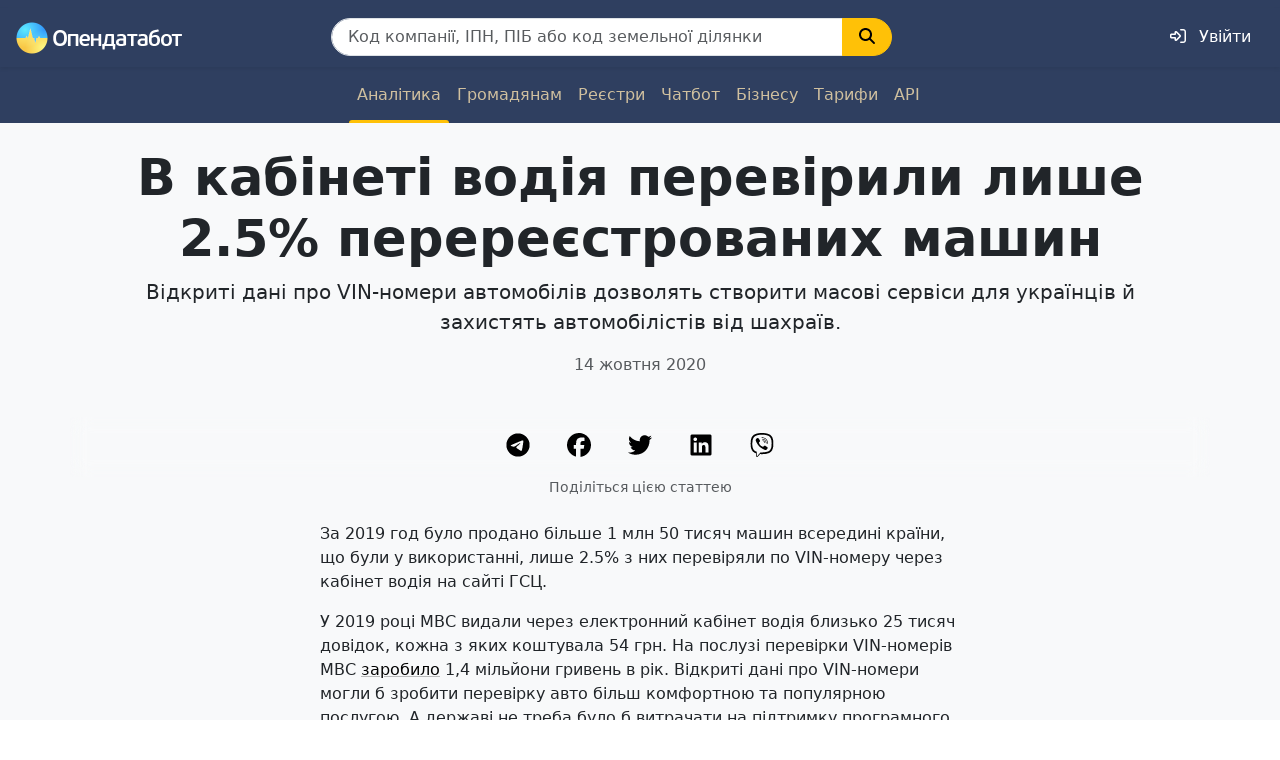

--- FILE ---
content_type: text/html; charset=utf-8
request_url: https://opendatabot.ua/analytics/473-vin
body_size: 15080
content:
<!DOCTYPE html>
<html lang="uk" dir="ltr">
  <head>
    <meta charset="utf-8">
    <meta name="viewport" content="width=device-width,initial-scale=1">
    <title>В кабінеті водія перевірили лише 2.5% перереєстрованих машин — Опендатабот</title>
    <meta name="description" content="Відкриті дані про VIN-номери автомобілів дозволять створити масові сервіси для українців й захистять автомобілістів від шахраїв.">
    
    <link rel="preload stylesheet" href="/odb-press/assets/style.DYJJznaq.css" as="style">
    <link rel="preload stylesheet" href="/odb-press/vp-icons.css" as="style">
    
    <script type="module" src="/odb-press/assets/client-DdvBcLkw.js"></script>
    <link rel="icon" type="image/png" sizes="32x32" href="/odb-press/logo/favicon-32x32.png">
    <link rel="icon" type="image/png" sizes="16x16" href="/odb-press/logo/favicon-16x16.png">
    <link rel="manifest" href="/odb-press/webmanifest/site.webmanifest">
    <script>(()=>{const s={light:"#f8f9fa",dark:"#2b3035"},o=window.matchMedia("(prefers-color-scheme: dark)"),a=()=>localStorage.getItem("theme"),m=e=>localStorage.setItem("theme",e),h=()=>{let e=document.querySelector('meta[name="theme-color"]');return e||(e=document.createElement("meta"),e.setAttribute("name","theme-color"),document.head.appendChild(e)),e},t=()=>{const e=a();return e||(o.matches?"dark":"light")},n=e=>{const c=h(),r=e==="auto"?o.matches?"dark":"light":e;document.documentElement.setAttribute("data-bs-theme",r),c.setAttribute("content",s[r])};n(t()),o.addEventListener("change",()=>{const e=a();(!e||e==="auto")&&(n(t()),window.dispatchEvent(new CustomEvent("themeChanged")))});const i=e=>{if(!e.target.closest("[data-bs-theme-switch]"))return;const d=t()==="dark"?"light":"dark";m(d),n(d),window.dispatchEvent(new CustomEvent("themeChanged"))};document.addEventListener("click",i,!0),window.addEventListener("storage",e=>{e.key==="theme"&&(n(t()),window.dispatchEvent(new CustomEvent("themeChanged")))}),window.addEventListener("DOMContentLoaded",()=>{n(t())})})();</script>
    <script src="https://cdn.jsdelivr.net/npm/bootstrap@5.3.6/dist/js/bootstrap.bundle.min.js" defer></script>
    <script async src="https://www.googletagmanager.com/gtag/js?id=G-0SS0PS3NLJ"></script>
    <script src="/odb-press/js/analytics.js"></script>
    <script src="/odb-press/js/ga4attribute.js"></script>
    <link rel="canonical" href="https://opendatabot.ua/analytics/473-vin">
    <script type="application/ld+json">{"@context":"https://schema.org","@type":"NewsArticle","headline":"В кабінеті водія перевірили лише 2.5% перереєстрованих машин — Опендатабот","datePublished":"2020-10-14T09:08:45.144Z","author":[{"@type":"Person","name":"Opendatabot","url":"https://opendatabot.ua/"}],"image":["https://opendatabot.ua/dynamic/vin-check.png"]}</script>
    <meta property="og:title" content="В кабінеті водія перевірили лише 2.5% перереєстрованих машин — Опендатабот">
    <meta name="twitter:title" content="В кабінеті водія перевірили лише 2.5% перереєстрованих машин — Опендатабот">
    <meta property="og:description" content="Відкриті дані про VIN-номери автомобілів дозволять створити масові сервіси для українців й захистять автомобілістів від шахраїв.">
    <meta name="twitter:description" content="Відкриті дані про VIN-номери автомобілів дозволять створити масові сервіси для українців й захистять автомобілістів від шахраїв.">
    <meta property="og:image:alt" content="В кабінеті водія перевірили лише 2.5% перереєстрованих машин — Опендатабот">
    <meta name="twitter:image:alt" content="В кабінеті водія перевірили лише 2.5% перереєстрованих машин — Опендатабот">
    <meta property="og:url" content="https://opendatabot.ua/analytics/473-vin">
    <meta property="og:type" content="article">
    <meta property="og:image" content="https://opendatabot.ua/dynamic/vin-check.png">
    <meta property="og:image:secure_url" content="https://opendatabot.ua/dynamic/vin-check.png">
    <meta name="twitter:image" content="https://opendatabot.ua/dynamic/vin-check.png">
    <meta name="twitter:card" content="summary_large_image">
    <meta property="og:image:width" content="1200">
    <meta property="og:image:height" content="630">
  </head>
  <body>
    <div id="app"><div class="section bg-body-tertiary" data-v-3c73a0e6><nav class="navbar navbar-expand navbar-dark bg-dark" data-v-3c73a0e6 data-v-6d5f0ae6><div class="container-fluid d-block px-0" data-v-6d5f0ae6><div class="d-flex align-items-center px-3 py-2 shadow-sm" data-v-6d5f0ae6><a class="navbar-brand" href="/" data-v-6d5f0ae6><img src="/odb-press/assets/logotype.BtnWfTah.png" alt="Опендатабот" width="166" height="32" title="Головна сторінка" data-v-6d5f0ae6></a><form class="mx-auto odb-search-by-code d-print-none" action="/"><div class="odb-navbar-search input-group" id="search"><input class="odb-search form-control ps-3" name="odb-search" type="search" list="suggestions" placeholder="Код компанії, ІПН, ПIБ або код земельної ділянки" aria-label="Пошук" size="32" value=""/><datalist id="suggestions"></datalist><button class="btn px-3 btn-warning" title="Пошук" type="submit"><svg class="fas fa-magnifying-glass svg-inline--fa"   xmlns="http://www.w3.org/2000/svg"   viewBox="0 0 512 512" >      <path fill="currentColor"     d="M416 208c0 45.9-14.9 88.3-40 122.7L502.6 457.4c12.5 12.5 12.5 32.8 0 45.3s-32.8 12.5-45.3 0L330.7 376c-34.4 25.2-76.8 40-122.7 40C93.1 416 0 322.9 0 208S93.1 0 208 0S416 93.1 416 208zM208 352a144 144 0 1 0 0-288 144 144 0 1 0 0 288z"   ></path> </svg> </button></div><div class="collapse" id="helpLink"><a class="btn btn-link" href="/help">Як пошук працює?</a></div></form><script>document.addEventListener("DOMContentLoaded",()=>{var t,e="search"===new URLSearchParams(document.location.search).get("from"),o=window.location.pathname.split("/")[2],r=document.querySelector("input[name=odb-search]"),a=e=>localStorage.setItem(t,JSON.stringify(e));n=t="suggestions";var n,i=(t=>{try{return JSON.parse(localStorage.getItem(n))||t}catch(e){return t}})([]);let c=document.querySelector("datalist#suggestions"),d=i,s=r&&r.getAttribute("data-odb-code"),l=r&&r.getAttribute("data-odb-description");e&&o&&(s||l)&&((d=s?i.filter(e=>e.code!==s):i.filter(e=>e.description!==l)).unshift({code:s,description:l}),a(d=d.slice(0,100)));d&&c&&d.forEach(e=>{var t=document.createElement("option");t.value=e.code||e.description,t.innerText=e.description||"",c.appendChild(t)})});document.addEventListener("DOMContentLoaded",()=>{let g=window.bootstrap.Collapse,E=document.querySelectorAll("form.odb-search-by-code"),t=async e=>{var t=e.target,t=new FormData(t).get("odb-search").trim();let n=22;var a="а-щєґіїюяь'",o="А-ЩЄҐІЇЮЯЬ'";let s=new RegExp("^\\d{8}$"),r=/^[0-9]{10}:[0-9]{2}:[0-9]{3}:[0-9]{4}$/,l=new RegExp("^\\d{10}$"),c=new RegExp(`^([${o}][${a}]+(-[${o}][${a}]*)?\\s[${o}][${a}]+\\s[${o}][${a}]+$)`,"i"),d=e=>s.test(e)?"company":null,i=e=>l.test(e)?"inn":null,h=e=>e.length===n&&r.test(e)?"land":null,m=e=>c.test(e)?"person":null,p=e=>{e.classList.remove("shake"),e.classList.add("shake")},w=e=>{e.classList.remove("shake"),new g("#helpLink",{toggle:!1}).show()},$=e=>e,f;var u,v,o=()=>new Promise(e=>{E.forEach(p),setTimeout(()=>{e()},500)}),a=()=>{E.forEach(w)};t&&(v=[d,i,h,m].map((u=v=t,e=>e(u))).find($))&&(f=v,1)?(e.preventDefault(),"person"===f?(v=await fetch("/p-check/"+t)).ok?(v=(await v.json()).url,window.location.href=v+"?from=search"):o().then(a):window.location.href=`/${{company:"c",inn:"check-fop",land:"l"}[f]}/${t}?from=search`):(t&&o().then(a),e.preventDefault())};E.forEach(e=>e.addEventListener("submit",t))});</script><div class="flex-shrink-1 ms-auto d-print-none"><a class="btn btn-link d-print-none text-nowrap text-decoration-none link-light text-white" href="/login" aria-label="login" rel="nofollow"><svg class="far fa-right-to-bracket me-md-2 svg-inline--fa"   xmlns="http://www.w3.org/2000/svg"   viewBox="0 0 512 512" >      <path fill="currentColor"     d="M192 365.8L302 256 192 146.2l0 53.8c0 13.3-10.7 24-24 24L48 224l0 64 120 0c13.3 0 24 10.7 24 24l0 53.8zM352 256c0 11.5-4.6 22.5-12.7 30.6L223.2 402.4c-8.7 8.7-20.5 13.6-32.8 13.6c-25.6 0-46.4-20.8-46.4-46.4l0-33.6-96 0c-26.5 0-48-21.5-48-48l0-64c0-26.5 21.5-48 48-48l96 0 0-33.6c0-25.6 20.8-46.4 46.4-46.4c12.3 0 24.1 4.9 32.8 13.6L339.3 225.4c8.1 8.1 12.7 19.1 12.7 30.6zm-8 176l80 0c22.1 0 40-17.9 40-40l0-272c0-22.1-17.9-40-40-40l-80 0c-13.3 0-24-10.7-24-24s10.7-24 24-24l80 0c48.6 0 88 39.4 88 88l0 272c0 48.6-39.4 88-88 88l-80 0c-13.3 0-24-10.7-24-24s10.7-24 24-24z"   ></path> </svg> <span class="d-md-inline ms-2">Увійти</span></a></div></div><nav data-v-6d5f0ae6><ul class="nav-position navbar-nav ms-auto justify-content-sm-center px-2 ps-md-1 pt-2 scrollable" data-v-6d5f0ae6><!--[--><li class="nav-item text-nowrap" data-v-6d5f0ae6><a href="/analytics" class="active nav-link" aria-current="page" data-v-6d5f0ae6>Аналітика</a></li><li class="nav-item text-nowrap" data-v-6d5f0ae6><a href="/open/citizen" class="nav-link" data-v-6d5f0ae6>Громадянам</a></li><li class="nav-item text-nowrap" data-v-6d5f0ae6><a href="/registry" class="nav-link" data-v-6d5f0ae6>Реєстри</a></li><li class="nav-item text-nowrap" data-v-6d5f0ae6><a href="/pro" class="nav-link" data-v-6d5f0ae6>Чатбот</a></li><li class="nav-item text-nowrap" data-v-6d5f0ae6><a href="/business" class="nav-link" data-v-6d5f0ae6>Бізнесу</a></li><li class="nav-item text-nowrap" data-v-6d5f0ae6><a href="/open/prices" class="nav-link" data-v-6d5f0ae6>Тарифи</a></li><li class="nav-item text-nowrap" data-v-6d5f0ae6><a href="/open/api" class="nav-link" data-v-6d5f0ae6>API</a></li><!--]--></ul></nav></div></nav><div class="container" data-v-3c73a0e6><div class="p-4" data-v-3c73a0e6 data-v-5222b1af><!----><!----><hgroup class="text-center" data-v-5222b1af><h1 data-v-5222b1af>В кабінеті водія перевірили лише 2.5% перереєстрованих машин</h1><!--[--><p class="lead" data-v-5222b1af>Відкриті дані про VIN-номери автомобілів дозволять створити масові сервіси для українців й захистять автомобілістів від шахраїв.</p><!--]--><p class="text-muted" data-v-5222b1af>14 жовтня 2020</p><!----></hgroup><!----><!--[--><p class="d-none text-muted" data-v-3c73a0e6><a href="https://opendatabot.ua" data-v-3c73a0e6><span data-v-3c73a0e6>Джерело: Опендатабот</span></a></p><!--]--></div><div class="row sticky-top" id="backdrop-blur" data-v-3c73a0e6 data-v-f6e81de3><div class="col text-center p-3" data-v-f6e81de3><!--[--><a href="https://telegram.me/share/url?url=https%3A%2F%2Fopendatabot.ua%2Fanalytics%2F473-vin" target="_blank" rel="nofollow" class="bg-telegram link-body-emphasis px-3" style="color:#2b3035;" aria-label="Telegram" data-v-f6e81de3><svg class="fa-telegram fab fa-xl svg-inline--fa"   xmlns="http://www.w3.org/2000/svg"   viewBox="0 0 496 512" >      <path fill="currentColor"     d="M248,8C111.033,8,0,119.033,0,256S111.033,504,248,504,496,392.967,496,256,384.967,8,248,8ZM362.952,176.66c-3.732,39.215-19.881,134.378-28.1,178.3-3.476,18.584-10.322,24.816-16.948,25.425-14.4,1.326-25.338-9.517-39.287-18.661-21.827-14.308-34.158-23.215-55.346-37.177-24.485-16.135-8.612-25,5.342-39.5,3.652-3.793,67.107-61.51,68.335-66.746.153-.655.3-3.1-1.154-4.384s-3.59-.849-5.135-.5q-3.283.746-104.608,69.142-14.845,10.194-26.894,9.934c-8.855-.191-25.888-5.006-38.551-9.123-15.531-5.048-27.875-7.717-26.8-16.291q.84-6.7,18.45-13.7,108.446-47.248,144.628-62.3c68.872-28.647,83.183-33.623,92.511-33.789,2.052-.034,6.639.474,9.61,2.885a10.452,10.452,0,0,1,3.53,6.716A43.765,43.765,0,0,1,362.952,176.66Z"   ></path> </svg> </a><a href="https://www.facebook.com/sharer/sharer.php?u=https%3A%2F%2Fopendatabot.ua%2Fanalytics%2F473-vin" target="_blank" rel="nofollow" class="bg-facebook link-body-emphasis px-3" style="color:#2b3035;" aria-label="Facebook" data-v-f6e81de3><svg class="fa-facebook fab fa-xl svg-inline--fa"   xmlns="http://www.w3.org/2000/svg"   viewBox="0 0 512 512" >      <path fill="currentColor"     d="M512 256C512 114.6 397.4 0 256 0S0 114.6 0 256C0 376 82.7 476.8 194.2 504.5V334.2H141.4V256h52.8V222.3c0-87.1 39.4-127.5 125-127.5c16.2 0 44.2 3.2 55.7 6.4V172c-6-.6-16.5-1-29.6-1c-42 0-58.2 15.9-58.2 57.2V256h83.6l-14.4 78.2H287V510.1C413.8 494.8 512 386.9 512 256h0z"   ></path> </svg> </a><a href="https://twitter.com/intent/tweet?url=https%3A%2F%2Fopendatabot.ua%2Fanalytics%2F473-vin" target="_blank" rel="nofollow" class="bg-twitter link-body-emphasis px-3" style="color:#2b3035;" aria-label="Twitter" data-v-f6e81de3><svg class="fa-twitter fab fa-xl svg-inline--fa"   xmlns="http://www.w3.org/2000/svg"   viewBox="0 0 512 512" >      <path fill="currentColor"     d="M459.37 151.716c.325 4.548.325 9.097.325 13.645 0 138.72-105.583 298.558-298.558 298.558-59.452 0-114.68-17.219-161.137-47.106 8.447.974 16.568 1.299 25.34 1.299 49.055 0 94.213-16.568 130.274-44.832-46.132-.975-84.792-31.188-98.112-72.772 6.498.974 12.995 1.624 19.818 1.624 9.421 0 18.843-1.3 27.614-3.573-48.081-9.747-84.143-51.98-84.143-102.985v-1.299c13.969 7.797 30.214 12.67 47.431 13.319-28.264-18.843-46.781-51.005-46.781-87.391 0-19.492 5.197-37.36 14.294-52.954 51.655 63.675 129.3 105.258 216.365 109.807-1.624-7.797-2.599-15.918-2.599-24.04 0-57.828 46.782-104.934 104.934-104.934 30.213 0 57.502 12.67 76.67 33.137 23.715-4.548 46.456-13.32 66.599-25.34-7.798 24.366-24.366 44.833-46.132 57.827 21.117-2.273 41.584-8.122 60.426-16.243-14.292 20.791-32.161 39.308-52.628 54.253z"   ></path> </svg> </a><a href="https://www.linkedin.com/shareArticle?url=https%3A%2F%2Fopendatabot.ua%2Fanalytics%2F473-vin&amp;mini=true" target="_blank" rel="nofollow" class="bg-linkedin link-body-emphasis px-3" style="color:#2b3035;" aria-label="LinkedIn" data-v-f6e81de3><svg class="fa-linkedin fab fa-xl svg-inline--fa"   xmlns="http://www.w3.org/2000/svg"   viewBox="0 0 448 512" >      <path fill="currentColor"     d="M416 32H31.9C14.3 32 0 46.5 0 64.3v383.4C0 465.5 14.3 480 31.9 480H416c17.6 0 32-14.5 32-32.3V64.3c0-17.8-14.4-32.3-32-32.3zM135.4 416H69V202.2h66.5V416zm-33.2-243c-21.3 0-38.5-17.3-38.5-38.5S80.9 96 102.2 96c21.2 0 38.5 17.3 38.5 38.5 0 21.3-17.2 38.5-38.5 38.5zm282.1 243h-66.4V312c0-24.8-.5-56.7-34.5-56.7-34.6 0-39.9 27-39.9 54.9V416h-66.4V202.2h63.7v29.2h.9c8.9-16.8 30.6-34.5 62.9-34.5 67.2 0 79.7 44.3 79.7 101.9V416z"   ></path> </svg> </a><a href="viber://forward?text=https%3A%2F%2Fopendatabot.ua%2Fanalytics%2F473-vin" target="_blank" rel="nofollow" class="bg-viber link-body-emphasis px-3" style="color:#2b3035;" aria-label="Viber" data-v-f6e81de3><svg class="fa-viber fab fa-xl svg-inline--fa"   xmlns="http://www.w3.org/2000/svg"   viewBox="0 0 512 512" >      <path fill="currentColor"     d="M444 49.9C431.3 38.2 379.9.9 265.3.4c0 0-135.1-8.1-200.9 52.3C27.8 89.3 14.9 143 13.5 209.5c-1.4 66.5-3.1 191.1 117 224.9h.1l-.1 51.6s-.8 20.9 13 25.1c16.6 5.2 26.4-10.7 42.3-27.8 8.7-9.4 20.7-23.2 29.8-33.7 82.2 6.9 145.3-8.9 152.5-11.2 16.6-5.4 110.5-17.4 125.7-142 15.8-128.6-7.6-209.8-49.8-246.5zM457.9 287c-12.9 104-89 110.6-103 115.1-6 1.9-61.5 15.7-131.2 11.2 0 0-52 62.7-68.2 79-5.3 5.3-11.1 4.8-11-5.7 0-6.9.4-85.7.4-85.7-.1 0-.1 0 0 0-101.8-28.2-95.8-134.3-94.7-189.8 1.1-55.5 11.6-101 42.6-131.6 55.7-50.5 170.4-43 170.4-43 96.9.4 143.3 29.6 154.1 39.4 35.7 30.6 53.9 103.8 40.6 211.1zm-139-80.8c.4 8.6-12.5 9.2-12.9.6-1.1-22-11.4-32.7-32.6-33.9-8.6-.5-7.8-13.4.7-12.9 27.9 1.5 43.4 17.5 44.8 46.2zm20.3 11.3c1-42.4-25.5-75.6-75.8-79.3-8.5-.6-7.6-13.5.9-12.9 58 4.2 88.9 44.1 87.8 92.5-.1 8.6-13.1 8.2-12.9-.3zm47 13.4c.1 8.6-12.9 8.7-12.9.1-.6-81.5-54.9-125.9-120.8-126.4-8.5-.1-8.5-12.9 0-12.9 73.7.5 133 51.4 133.7 139.2zM374.9 329v.2c-10.8 19-31 40-51.8 33.3l-.2-.3c-21.1-5.9-70.8-31.5-102.2-56.5-16.2-12.8-31-27.9-42.4-42.4-10.3-12.9-20.7-28.2-30.8-46.6-21.3-38.5-26-55.7-26-55.7-6.7-20.8 14.2-41 33.3-51.8h.2c9.2-4.8 18-3.2 23.9 3.9 0 0 12.4 14.8 17.7 22.1 5 6.8 11.7 17.7 15.2 23.8 6.1 10.9 2.3 22-3.7 26.6l-12 9.6c-6.1 4.9-5.3 14-5.3 14s17.8 67.3 84.3 84.3c0 0 9.1.8 14-5.3l9.6-12c4.6-6 15.7-9.8 26.6-3.7 14.7 8.3 33.4 21.2 45.8 32.9 7 5.7 8.6 14.4 3.8 23.6z"   ></path> </svg> </a><!--]--></div></div><div class="text-center mb-4 small text-muted" id="social-text" data-content="Поділіться цією статтею" data-v-3c73a0e6></div><!----><!----><div class="odb-content" data-v-3c73a0e6><div style="position:relative;"><div><p>За 2019 год було продано більше 1 млн 50 тисяч машин всередині країни, що були у використанні, лише 2.5% з них перевіряли по VIN-номеру через кабінет водія на сайті ГСЦ.</p><p>У 2019 році МВС видали через електронний кабінет водія близько 25 тисяч довідок, кожна з яких коштувала 54 грн. На послузі перевірки VIN-номерів МВС <a href="https://drive.google.com/file/d/1803uSxcOrzt-FuBKkJ_OZ0KnhCbhN5Bs/view" target="_blank" rel="noreferrer">заробило</a> 1,4 мільйони гривень в рік. Відкриті дані про VIN-номери могли б зробити перевірку авто більш комфортною та популярною послугою. А державі не треба було б витрачати на підтримку програмного забезпечення.</p><div class="odb-chart-section"><div class="bg-body rounded p-1 overflow-hidden" style="height:calc(350px + 0.5rem);"><div class="odb-chart-container" data-options="{&quot;title&quot;:{&quot;text&quot;:&quot;Реєстрації транспорту&quot;},&quot;subtitle&quot;:{&quot;text&quot;:&quot;&quot;},&quot;series&quot;:[{&quot;name&quot;:&quot;Були у використанні&quot;,&quot;type&quot;:&quot;area&quot;,&quot;pointStart&quot;:1546300800000,&quot;pointInterval&quot;:1,&quot;data&quot;:[75427,77090,95081,88207,95648,79785,91444,90352,82402,89188,88623,80945,101476,82456,44161,19,59942,90497,106878,85801,{&quot;y&quot;:94829,&quot;dataLabels&quot;:{&quot;enabled&quot;:true}}],&quot;title&quot;:&quot;Реєстрації транспорту&quot;},{&quot;name&quot;:&quot;Нові&quot;,&quot;type&quot;:&quot;area&quot;,&quot;pointStart&quot;:1546300800000,&quot;pointInterval&quot;:1,&quot;data&quot;:[8824,9884,14284,14481,15839,14617,17221,17759,14740,16116,14518,14285,11494,11585,10083,5648,12310,15320,20519,15331,{&quot;y&quot;:17052,&quot;dataLabels&quot;:{&quot;enabled&quot;:true}}],&quot;title&quot;:&quot;Реєстрації транспорту&quot;},{&quot;name&quot;:&quot;Ввезені з-за кордону&quot;,&quot;type&quot;:&quot;area&quot;,&quot;pointStart&quot;:1546300800000,&quot;pointInterval&quot;:1,&quot;data&quot;:[68105,109654,67902,36728,39846,32466,39088,37997,33617,34749,35806,37569,40803,43514,22508,23,38104,33514,43309,37903,{&quot;y&quot;:42551,&quot;dataLabels&quot;:{&quot;enabled&quot;:true}}],&quot;title&quot;:&quot;Реєстрації транспорту&quot;}],&quot;xAxis&quot;:{&quot;type&quot;:&quot;datetime&quot;},&quot;credits&quot;:{&quot;enabled&quot;:true,&quot;text&quot;:&quot;© 2026 Опендатабот — відкриті дані&quot;,&quot;href&quot;:&quot;https://opendatabot.ua&quot;,&quot;position&quot;:{&quot;align&quot;:&quot;center&quot;,&quot;x&quot;:0,&quot;y&quot;:-15}},&quot;plotOptions&quot;:{&quot;series&quot;:{&quot;marker&quot;:{&quot;enabled&quot;:false,&quot;symbol&quot;:&quot;circle&quot;},&quot;borderRadius&quot;:5,&quot;dataLabels&quot;:{&quot;style&quot;:{&quot;fontSize&quot;:14,&quot;fontWeight&quot;:600}},&quot;innerSize&quot;:&quot;60%&quot;,&quot;pointInterval&quot;:1,&quot;pointIntervalUnit&quot;:&quot;month&quot;},&quot;column&quot;:{&quot;borderRadius&quot;:2,&quot;tooltip&quot;:{&quot;useHTML&quot;:true,&quot;headerFormat&quot;:&quot;&lt;span style=&#39;font-size:14px;color:#666&#39;&gt;{point.key}&lt;/span&gt;&lt;br&gt;&quot;}},&quot;area&quot;:{&quot;stacking&quot;:&quot;normal&quot;,&quot;tooltip&quot;:{&quot;useHTML&quot;:true,&quot;headerFormat&quot;:&quot;&lt;span style=&#39;font-size:14px;color:#666&#39;&gt;{point.key}&lt;/span&gt;&lt;br&gt;&quot;}},&quot;pie&quot;:{&quot;size&quot;:&quot;80%&quot;,&quot;dataLabels&quot;:{&quot;enabled&quot;:true,&quot;useHTML&quot;:true,&quot;allowOverlap&quot;:false,&quot;crop&quot;:true,&quot;format&quot;:&quot;&lt;b&gt;{point.name}&lt;/b&gt; {point.percentage:.1f}%&quot;},&quot;tooltip&quot;:{&quot;useHTML&quot;:true,&quot;headerFormat&quot;:&quot;&quot;,&quot;pointFormat&quot;:&quot;\n                    &lt;div class=\&quot;odb-tooltip\&quot;&gt;\n                      &lt;div class=\&quot;seria\&quot;&gt;\n                        &lt;div class=\&quot;name\&quot;&gt;&lt;span style=\&quot;color:{point.tooltipColor}\&quot;&gt;●&lt;/span&gt; {series.name}&lt;/div&gt;\n                        &lt;div class=\&quot;value\&quot;&gt;{point.valueFormatted}&lt;/div&gt;\n                        &lt;span class=\&quot;name\&quot;&gt;{point.name}&lt;/span&gt;\n                        &lt;span class=\&quot;percentage\&quot;&gt;{point.percentage:.2f}%&lt;/span&gt;\n                      &lt;/div&gt;\n                      &lt;div class=\&quot;total\&quot;&gt;Загалом {point.totalFormatted}&lt;/div&gt;\n                    &lt;/div&gt;\n                  &quot;}}},&quot;tooltip&quot;:{&quot;useHTML&quot;:true,&quot;dateTimeLabelFormats&quot;:{&quot;millisecond&quot;:&quot;%H:%M:%S.%L&quot;,&quot;second&quot;:&quot;%H:%M:%S&quot;,&quot;minute&quot;:&quot;%H:%M&quot;,&quot;hour&quot;:&quot;%H:%M&quot;,&quot;day&quot;:&quot;%A, %b %e, %Y&quot;,&quot;week&quot;:&quot;%A, %b %e, %Y&quot;,&quot;month&quot;:&quot;%B %Y&quot;,&quot;year&quot;:&quot;%Y&quot;},&quot;backgroundColor&quot;:&quot;#fffffff0&quot;,&quot;borderWidth&quot;:1,&quot;borderColor&quot;:&quot;#cccccc66&quot;,&quot;borderRadius&quot;:12,&quot;padding&quot;:16,&quot;shadow&quot;:false,&quot;style&quot;:{&quot;color&quot;:&quot;#111&quot;,&quot;fontSize&quot;:&quot;18px&quot;}},&quot;navigation&quot;:{&quot;buttonOptions&quot;:{&quot;enabled&quot;:false}},&quot;chart&quot;:{&quot;zoomType&quot;:&quot;x&quot;,&quot;type&quot;:&quot;line&quot;,&quot;displayErrors&quot;:true,&quot;spacingBottom&quot;:80,&quot;spacingTop&quot;:20,&quot;height&quot;:350},&quot;navigator&quot;:{&quot;enabled&quot;:false,&quot;series&quot;:{&quot;dataLabels&quot;:{&quot;enabled&quot;:false}},&quot;handles&quot;:{&quot;lineWidth&quot;:0,&quot;width&quot;:8,&quot;height&quot;:30,&quot;backgroundColor&quot;:&quot;rgb(197,197,197)&quot;}},&quot;yAxis&quot;:{&quot;title&quot;:{&quot;text&quot;:&quot;&quot;}},&quot;responsive&quot;:{&quot;rules&quot;:[{&quot;condition&quot;:{&quot;maxWidth&quot;:480},&quot;chartOptions&quot;:{&quot;plotOptions&quot;:{&quot;pie&quot;:{&quot;dataLabels&quot;:{&quot;style&quot;:{&quot;fontSize&quot;:&quot;12px&quot;},&quot;distance&quot;:10}}}}}]}}" data-constructor-type style="" data-v-71c02257></div></div><div class="text-center p-2"><button class="odb-download-btn btn m-1" data-type="png"><svg class="far fa-download me-2 svg-inline--fa"   xmlns="http://www.w3.org/2000/svg"   viewBox="0 0 512 512" >      <path fill="currentColor"     d="M280 24c0-13.3-10.7-24-24-24s-24 10.7-24 24V294.1l-95-95c-9.4-9.4-24.6-9.4-33.9 0s-9.4 24.6 0 33.9L239 369c9.4 9.4 24.6 9.4 33.9 0L409 233c9.4-9.4 9.4-24.6 0-33.9s-24.6-9.4-33.9 0l-95 95V24zM128.8 304H64c-35.3 0-64 28.7-64 64v80c0 35.3 28.7 64 64 64H448c35.3 0 64-28.7 64-64V368c0-35.3-28.7-64-64-64H383.2l-48 48H448c8.8 0 16 7.2 16 16v80c0 8.8-7.2 16-16 16H64c-8.8 0-16-7.2-16-16V368c0-8.8 7.2-16 16-16H176.8l-48-48zM432 408a24 24 0 1 0 -48 0 24 24 0 1 0 48 0z"   ></path> </svg> Зображення</button><button class="odb-download-btn btn m-1" data-type="csv"><svg class="far fa-file-csv me-2 svg-inline--fa"   xmlns="http://www.w3.org/2000/svg"   viewBox="0 0 512 512" >      <path fill="currentColor"     d="M64 464H96v48H64c-35.3 0-64-28.7-64-64V64C0 28.7 28.7 0 64 0H229.5c17 0 33.3 6.7 45.3 18.7l90.5 90.5c12 12 18.7 28.3 18.7 45.3V288H336V160H256c-17.7 0-32-14.3-32-32V48H64c-8.8 0-16 7.2-16 16V448c0 8.8 7.2 16 16 16zM200 352h16c22.1 0 40 17.9 40 40v8c0 8.8-7.2 16-16 16s-16-7.2-16-16v-8c0-4.4-3.6-8-8-8H200c-4.4 0-8 3.6-8 8v80c0 4.4 3.6 8 8 8h16c4.4 0 8-3.6 8-8v-8c0-8.8 7.2-16 16-16s16 7.2 16 16v8c0 22.1-17.9 40-40 40H200c-22.1 0-40-17.9-40-40V392c0-22.1 17.9-40 40-40zm133.1 0H368c8.8 0 16 7.2 16 16s-7.2 16-16 16H333.1c-7.2 0-13.1 5.9-13.1 13.1c0 5.2 3 9.9 7.8 12l37.4 16.6c16.3 7.2 26.8 23.4 26.8 41.2c0 24.9-20.2 45.1-45.1 45.1H304c-8.8 0-16-7.2-16-16s7.2-16 16-16h42.9c7.2 0 13.1-5.9 13.1-13.1c0-5.2-3-9.9-7.8-12l-37.4-16.6c-16.3-7.2-26.8-23.4-26.8-41.2c0-24.9 20.2-45.1 45.1-45.1zm98.9 0c8.8 0 16 7.2 16 16v31.6c0 23 5.5 45.6 16 66c10.5-20.3 16-42.9 16-66V368c0-8.8 7.2-16 16-16s16 7.2 16 16v31.6c0 34.7-10.3 68.7-29.6 97.6l-5.1 7.7c-3 4.5-8 7.1-13.3 7.1s-10.3-2.7-13.3-7.1l-5.1-7.7c-19.3-28.9-29.6-62.9-29.6-97.6V368c0-8.8 7.2-16 16-16z"   ></path> </svg> Дані</button></div><div class="table-responsive mb-3" data-v-39513381><table class="table" data-v-39513381><caption data-v-39513381>Реєстрації транспорту</caption><thead data-v-39513381><tr data-v-39513381><th class="text-nowrap" scope="col" data-v-39513381>Місяць</th><!--[--><th class="text-nowrap" scope="col" data-v-39513381>Січень 2019</th><th class="text-nowrap" scope="col" data-v-39513381>Лютий</th><th class="text-nowrap" scope="col" data-v-39513381>Березень</th><th class="text-nowrap" scope="col" data-v-39513381>Квітень</th><th class="text-nowrap" scope="col" data-v-39513381>Травень</th><th class="text-nowrap" scope="col" data-v-39513381>Червень</th><th class="text-nowrap" scope="col" data-v-39513381>Липень</th><th class="text-nowrap" scope="col" data-v-39513381>Серпень</th><th class="text-nowrap" scope="col" data-v-39513381>Вересень</th><th class="text-nowrap" scope="col" data-v-39513381>Жовтень</th><th class="text-nowrap" scope="col" data-v-39513381>Листопад</th><th class="text-nowrap" scope="col" data-v-39513381>Грудень</th><th class="text-nowrap" scope="col" data-v-39513381>Січень 2020</th><th class="text-nowrap" scope="col" data-v-39513381>Лютий</th><th class="text-nowrap" scope="col" data-v-39513381>Березень</th><th class="text-nowrap" scope="col" data-v-39513381>Квітень</th><th class="text-nowrap" scope="col" data-v-39513381>Травень</th><th class="text-nowrap" scope="col" data-v-39513381>Червень</th><th class="text-nowrap" scope="col" data-v-39513381>Липень</th><th class="text-nowrap" scope="col" data-v-39513381>Серпень</th><th class="text-nowrap" scope="col" data-v-39513381>Вересень</th><!--]--></tr></thead><tbody data-v-39513381><!--[--><tr data-v-39513381><th style="min-width:12rem;" data-v-39513381>Були у використанні</th><!--[--><td class="text-right text-nowrap" data-v-39513381>75 427</td><td class="text-right text-nowrap" data-v-39513381>77 090</td><td class="text-right text-nowrap" data-v-39513381>95 081</td><td class="text-right text-nowrap" data-v-39513381>88 207</td><td class="text-right text-nowrap" data-v-39513381>95 648</td><td class="text-right text-nowrap" data-v-39513381>79 785</td><td class="text-right text-nowrap" data-v-39513381>91 444</td><td class="text-right text-nowrap" data-v-39513381>90 352</td><td class="text-right text-nowrap" data-v-39513381>82 402</td><td class="text-right text-nowrap" data-v-39513381>89 188</td><td class="text-right text-nowrap" data-v-39513381>88 623</td><td class="text-right text-nowrap" data-v-39513381>80 945</td><td class="text-right text-nowrap" data-v-39513381>101 476</td><td class="text-right text-nowrap" data-v-39513381>82 456</td><td class="text-right text-nowrap" data-v-39513381>44 161</td><td class="text-right text-nowrap" data-v-39513381>19</td><td class="text-right text-nowrap" data-v-39513381>59 942</td><td class="text-right text-nowrap" data-v-39513381>90 497</td><td class="text-right text-nowrap" data-v-39513381>106 878</td><td class="text-right text-nowrap" data-v-39513381>85 801</td><td class="text-right text-nowrap" data-v-39513381>94 829</td><!--]--></tr><tr data-v-39513381><th style="min-width:12rem;" data-v-39513381>Нові</th><!--[--><td class="text-right text-nowrap" data-v-39513381>8 824</td><td class="text-right text-nowrap" data-v-39513381>9 884</td><td class="text-right text-nowrap" data-v-39513381>14 284</td><td class="text-right text-nowrap" data-v-39513381>14 481</td><td class="text-right text-nowrap" data-v-39513381>15 839</td><td class="text-right text-nowrap" data-v-39513381>14 617</td><td class="text-right text-nowrap" data-v-39513381>17 221</td><td class="text-right text-nowrap" data-v-39513381>17 759</td><td class="text-right text-nowrap" data-v-39513381>14 740</td><td class="text-right text-nowrap" data-v-39513381>16 116</td><td class="text-right text-nowrap" data-v-39513381>14 518</td><td class="text-right text-nowrap" data-v-39513381>14 285</td><td class="text-right text-nowrap" data-v-39513381>11 494</td><td class="text-right text-nowrap" data-v-39513381>11 585</td><td class="text-right text-nowrap" data-v-39513381>10 083</td><td class="text-right text-nowrap" data-v-39513381>5 648</td><td class="text-right text-nowrap" data-v-39513381>12 310</td><td class="text-right text-nowrap" data-v-39513381>15 320</td><td class="text-right text-nowrap" data-v-39513381>20 519</td><td class="text-right text-nowrap" data-v-39513381>15 331</td><td class="text-right text-nowrap" data-v-39513381>17 052</td><!--]--></tr><tr data-v-39513381><th style="min-width:12rem;" data-v-39513381>Ввезені з-за кордону</th><!--[--><td class="text-right text-nowrap" data-v-39513381>68 105</td><td class="text-right text-nowrap" data-v-39513381>109 654</td><td class="text-right text-nowrap" data-v-39513381>67 902</td><td class="text-right text-nowrap" data-v-39513381>36 728</td><td class="text-right text-nowrap" data-v-39513381>39 846</td><td class="text-right text-nowrap" data-v-39513381>32 466</td><td class="text-right text-nowrap" data-v-39513381>39 088</td><td class="text-right text-nowrap" data-v-39513381>37 997</td><td class="text-right text-nowrap" data-v-39513381>33 617</td><td class="text-right text-nowrap" data-v-39513381>34 749</td><td class="text-right text-nowrap" data-v-39513381>35 806</td><td class="text-right text-nowrap" data-v-39513381>37 569</td><td class="text-right text-nowrap" data-v-39513381>40 803</td><td class="text-right text-nowrap" data-v-39513381>43 514</td><td class="text-right text-nowrap" data-v-39513381>22 508</td><td class="text-right text-nowrap" data-v-39513381>23</td><td class="text-right text-nowrap" data-v-39513381>38 104</td><td class="text-right text-nowrap" data-v-39513381>33 514</td><td class="text-right text-nowrap" data-v-39513381>43 309</td><td class="text-right text-nowrap" data-v-39513381>37 903</td><td class="text-right text-nowrap" data-v-39513381>42 551</td><!--]--></tr><!--]--></tbody></table></div></div><p>МВС поки відкрили дані про авто, проте VIN-номери залишилися засекреченими. Таким чином, електронний кабінет водія на сайті ГСЦ — це єдине місце в Україні, де можна перевірити авто за VIN. Ця інформація закрита й недоступна для інших сервісів.</p><blockquote><p>«МВС не публікує у відкритому доступі дані про VIN-номери авто, і це є прямим порушенням 835 постанови. Наразі перевірити VIN можна платно виключно на сайті ГСЦ, проте, як можна побачити зі статистики, така політика не приносить особливого прибутку МВС, а використовують її лічені власники авто. Українці мають право на вільний доступ до цієї інформації, як це передбачено постановою про відкриті дані. За наявності VIN-коду транспортних засобів українці зможуть відстежувати всю історію транспортного засобу та захистити себе від шахраїв.»,</p><p>— коментує Олексій Іванкін, СЕО Опендатабот.</p></blockquote></div></div></div><p class="text-muted odb-summary" data-v-3c73a0e6><span data-v-3c73a0e6>Джерело: Опендатабот</span></p><div class="odb-summary bg-body rounded text-center p-4" data-v-3c73a0e6><p class="lead" data-v-3c73a0e6>Отримуйте аналітику від Опендатабот в Телеграм-каналі</p><a class="btn m-1" href="https://t.me/OpendatabotChannel" data-v-3c73a0e6><img class="me-2" src="data:image/svg+xml,%3csvg%20xmlns=&#39;http://www.w3.org/2000/svg&#39;%20viewBox=&#39;0%200%2032%2032&#39;%20%3e%3cdefs%3e%3clinearGradient%20id=&#39;a&#39;%20x1=&#39;.667&#39;%20y1=&#39;.167&#39;%20x2=&#39;.417&#39;%20y2=&#39;.75&#39;%20%3e%3cstop%20stop-color=&#39;%2337aee2&#39;%20offset=&#39;0&#39;%20/%3e%3cstop%20stop-color=&#39;%231e96c8&#39;%20offset=&#39;1&#39;%20/%3e%3c/linearGradient%3e%3clinearGradient%20id=&#39;b&#39;%20x1=&#39;.66&#39;%20y1=&#39;.437&#39;%20x2=&#39;.851&#39;%20y2=&#39;.802&#39;%20%3e%3cstop%20stop-color=&#39;%23eff7fc&#39;%20offset=&#39;0&#39;%20/%3e%3cstop%20stop-color=&#39;%23fff&#39;%20offset=&#39;1&#39;%20/%3e%3c/linearGradient%3e%3c/defs%3e%3ccircle%20cx=&#39;16&#39;%20cy=&#39;16&#39;%20r=&#39;16&#39;%20fill=&#39;url(%23a)&#39;%20/%3e%3cpath%20d=&#39;M13.07%2023.33c-.52%200-.43-.19-.61-.69l-1.53-5.01%2011.74-6.96&#39;%20fill=&#39;%23c8daea&#39;%20%3e%3c/path%3e%3cpath%20d=&#39;M13.07%2023.33c.4%200%20.57-.18.8-.4.14-.13.85-.83%202.13-2.07l-2.66-1.61&#39;%20fill=&#39;%23a9c9dd&#39;%20%3e%3c/path%3e%3cpath%20d=&#39;M13.34%2019.25c3.87%202.86%206.02%204.45%206.45%204.77.73.4%201.26.19%201.45-.68.26-1.24%202.36-11.14%202.62-12.37.27-1.08-.41-1.57-1.11-1.25-1.54.59-13.87%205.35-15.42%205.94-1.05.43-1.04%201.01-.19%201.27.27.09%201.59.5%203.96%201.24%205.49-3.47%208.54-5.39%209.15-5.78.44-.26.83-.12.51.17&#39;%20fill=&#39;url(%23b)&#39;%20%3e%3c/path%3e%3c/svg%3e" alt="Telegram" width="24" height="24" data-v-3c73a0e6><span data-v-3c73a0e6>Канал Опендатабот</span></a></div><div class="p-4" data-v-3c73a0e6><!----></div><!----><!----></div><footer class="bg-body py-4 p-4" data-v-3c73a0e6 data-v-79d421d6><div class="container" data-v-79d421d6><div class="row g-4" data-v-79d421d6><div class="col col-md-4 col-xl-3" data-v-79d421d6><p class="fw-bold" data-v-79d421d6>Відділ продажу</p><address data-v-79d421d6><div class="text-nowrap" data-v-79d421d6><svg class="far fa-envelope me-2 svg-inline--fa"   xmlns="http://www.w3.org/2000/svg"   viewBox="0 0 512 512" >      <path fill="currentColor"     d="M64 112c-8.8 0-16 7.2-16 16v22.1L220.5 291.7c20.7 17 50.4 17 71.1 0L464 150.1V128c0-8.8-7.2-16-16-16H64zM48 212.2V384c0 8.8 7.2 16 16 16H448c8.8 0 16-7.2 16-16V212.2L322 328.8c-38.4 31.5-93.7 31.5-132 0L48 212.2zM0 128C0 92.7 28.7 64 64 64H448c35.3 0 64 28.7 64 64V384c0 35.3-28.7 64-64 64H64c-35.3 0-64-28.7-64-64V128z"   ></path> </svg> <a class="link-body-emphasis link-offset-2 link-underline-opacity-25 link-underline-opacity-75-hover" href="mailto:sales@opendatabot.com" data-v-79d421d6>sales@opendatabot.com</a></div></address></div><div class="col col-md-4 col-xl-3" data-v-79d421d6><p class="fw-bold" data-v-79d421d6>Питання по витягам</p><address data-v-79d421d6><p class="text-nowrap" data-v-79d421d6><svg class="far fa-envelope me-2 svg-inline--fa"   xmlns="http://www.w3.org/2000/svg"   viewBox="0 0 512 512" >      <path fill="currentColor"     d="M64 112c-8.8 0-16 7.2-16 16v22.1L220.5 291.7c20.7 17 50.4 17 71.1 0L464 150.1V128c0-8.8-7.2-16-16-16H64zM48 212.2V384c0 8.8 7.2 16 16 16H448c8.8 0 16-7.2 16-16V212.2L322 328.8c-38.4 31.5-93.7 31.5-132 0L48 212.2zM0 128C0 92.7 28.7 64 64 64H448c35.3 0 64 28.7 64 64V384c0 35.3-28.7 64-64 64H64c-35.3 0-64-28.7-64-64V128z"   ></path> </svg> <a class="link-body-emphasis link-offset-2 link-underline-opacity-25 link-underline-opacity-75-hover" href="mailto:help@opendatabot.com" data-v-79d421d6>help@opendatabot.com</a></p></address></div><div class="col col-md-4 col-xl-3" data-v-79d421d6><p class="fw-bold" data-v-79d421d6>Команда підтримки</p><address data-v-79d421d6><p class="text-nowrap" data-v-79d421d6><svg class="far fa-envelope me-2 svg-inline--fa"   xmlns="http://www.w3.org/2000/svg"   viewBox="0 0 512 512" >      <path fill="currentColor"     d="M64 112c-8.8 0-16 7.2-16 16v22.1L220.5 291.7c20.7 17 50.4 17 71.1 0L464 150.1V128c0-8.8-7.2-16-16-16H64zM48 212.2V384c0 8.8 7.2 16 16 16H448c8.8 0 16-7.2 16-16V212.2L322 328.8c-38.4 31.5-93.7 31.5-132 0L48 212.2zM0 128C0 92.7 28.7 64 64 64H448c35.3 0 64 28.7 64 64V384c0 35.3-28.7 64-64 64H64c-35.3 0-64-28.7-64-64V128z"   ></path> </svg> <a class="link-body-emphasis link-offset-2 link-underline-opacity-25 link-underline-opacity-75-hover" href="mailto:support@opendatabot.com" data-v-79d421d6>support@opendatabot.com</a></p><p class="text-nowrap" data-v-79d421d6><svg class="fab fa-telegram me-2 svg-inline--fa"   xmlns="http://www.w3.org/2000/svg"   viewBox="0 0 496 512" >      <path fill="currentColor"     d="M248,8C111.033,8,0,119.033,0,256S111.033,504,248,504,496,392.967,496,256,384.967,8,248,8ZM362.952,176.66c-3.732,39.215-19.881,134.378-28.1,178.3-3.476,18.584-10.322,24.816-16.948,25.425-14.4,1.326-25.338-9.517-39.287-18.661-21.827-14.308-34.158-23.215-55.346-37.177-24.485-16.135-8.612-25,5.342-39.5,3.652-3.793,67.107-61.51,68.335-66.746.153-.655.3-3.1-1.154-4.384s-3.59-.849-5.135-.5q-3.283.746-104.608,69.142-14.845,10.194-26.894,9.934c-8.855-.191-25.888-5.006-38.551-9.123-15.531-5.048-27.875-7.717-26.8-16.291q.84-6.7,18.45-13.7,108.446-47.248,144.628-62.3c68.872-28.647,83.183-33.623,92.511-33.789,2.052-.034,6.639.474,9.61,2.885a10.452,10.452,0,0,1,3.53,6.716A43.765,43.765,0,0,1,362.952,176.66Z"   ></path> </svg> <a class="link-body-emphasis link-offset-2 link-underline-opacity-25 link-underline-opacity-75-hover" href="https://telegram.me/OpenDataUABot?start=redirect_map_help " data-v-79d421d6>Чатбот</a></p></address></div><div class="col col-md-4 col-xl-3" data-v-79d421d6><p class="fw-bold" data-v-79d421d6>Додатки для телефону</p><p data-v-79d421d6><a href="https://apps.apple.com/us/app/опендатабот-lite/id6478381054" aria-label="Установити з Appstore" data-ga4-event="install-app" data-source="https://opendatabot.ua/analytics/473-vin" data-v-79d421d6><img class="m-1" src="/odb-press/assets/app-store-ios.BUt8ypQ9.svg" width="135" height="40" alt="Appstore"></a><a href="https://play.google.com/store/apps/details?id=ua.odb.lite&amp;hl=uk" aria-label="Установити з Google Play" data-ga4-event="install-app" data-source="https://opendatabot.ua/analytics/473-vin" data-v-79d421d6><img class="m-1" src="/odb-press/assets/googleplay.C0Kbztd6.svg" width="135" height="40" alt="Google Play"></a></p></div><div class="col-12 col-md col-xl-12" data-v-79d421d6><p class="fw-bold" data-v-79d421d6>Підписуйтесь у соціальних медіа</p><div class="mb-3" data-v-79d421d6 data-v-f145e811><!--[--><a href="https://t.me/OpendatabotChannel" id="socialNetworkTelegram" class="bg-telegram link-body-emphasis px-3" aria-label="Telegram" rel="nofollow" target="_blank" data-v-f145e811><svg class="fa-telegram fab fa-xl svg-inline--fa"   xmlns="http://www.w3.org/2000/svg"   viewBox="0 0 496 512" >      <path fill="currentColor"     d="M248,8C111.033,8,0,119.033,0,256S111.033,504,248,504,496,392.967,496,256,384.967,8,248,8ZM362.952,176.66c-3.732,39.215-19.881,134.378-28.1,178.3-3.476,18.584-10.322,24.816-16.948,25.425-14.4,1.326-25.338-9.517-39.287-18.661-21.827-14.308-34.158-23.215-55.346-37.177-24.485-16.135-8.612-25,5.342-39.5,3.652-3.793,67.107-61.51,68.335-66.746.153-.655.3-3.1-1.154-4.384s-3.59-.849-5.135-.5q-3.283.746-104.608,69.142-14.845,10.194-26.894,9.934c-8.855-.191-25.888-5.006-38.551-9.123-15.531-5.048-27.875-7.717-26.8-16.291q.84-6.7,18.45-13.7,108.446-47.248,144.628-62.3c68.872-28.647,83.183-33.623,92.511-33.789,2.052-.034,6.639.474,9.61,2.885a10.452,10.452,0,0,1,3.53,6.716A43.765,43.765,0,0,1,362.952,176.66Z"   ></path> </svg> </a><a href="https://www.facebook.com/Opendatabot/" id="socialNetworkFacebook" class="bg-facebook link-body-emphasis px-3" aria-label="Facebook" rel="nofollow" target="_blank" data-v-f145e811><svg class="fa-facebook fab fa-xl svg-inline--fa"   xmlns="http://www.w3.org/2000/svg"   viewBox="0 0 512 512" >      <path fill="currentColor"     d="M512 256C512 114.6 397.4 0 256 0S0 114.6 0 256C0 376 82.7 476.8 194.2 504.5V334.2H141.4V256h52.8V222.3c0-87.1 39.4-127.5 125-127.5c16.2 0 44.2 3.2 55.7 6.4V172c-6-.6-16.5-1-29.6-1c-42 0-58.2 15.9-58.2 57.2V256h83.6l-14.4 78.2H287V510.1C413.8 494.8 512 386.9 512 256h0z"   ></path> </svg> </a><a href="https://twitter.com/opendatabot" id="socialNetworkTwitter" class="bg-twitter link-body-emphasis px-3" aria-label="Twitter" rel="nofollow" target="_blank" data-v-f145e811><svg class="fa-twitter fab fa-xl svg-inline--fa"   xmlns="http://www.w3.org/2000/svg"   viewBox="0 0 512 512" >      <path fill="currentColor"     d="M459.37 151.716c.325 4.548.325 9.097.325 13.645 0 138.72-105.583 298.558-298.558 298.558-59.452 0-114.68-17.219-161.137-47.106 8.447.974 16.568 1.299 25.34 1.299 49.055 0 94.213-16.568 130.274-44.832-46.132-.975-84.792-31.188-98.112-72.772 6.498.974 12.995 1.624 19.818 1.624 9.421 0 18.843-1.3 27.614-3.573-48.081-9.747-84.143-51.98-84.143-102.985v-1.299c13.969 7.797 30.214 12.67 47.431 13.319-28.264-18.843-46.781-51.005-46.781-87.391 0-19.492 5.197-37.36 14.294-52.954 51.655 63.675 129.3 105.258 216.365 109.807-1.624-7.797-2.599-15.918-2.599-24.04 0-57.828 46.782-104.934 104.934-104.934 30.213 0 57.502 12.67 76.67 33.137 23.715-4.548 46.456-13.32 66.599-25.34-7.798 24.366-24.366 44.833-46.132 57.827 21.117-2.273 41.584-8.122 60.426-16.243-14.292 20.791-32.161 39.308-52.628 54.253z"   ></path> </svg> </a><a href="https://www.instagram.com/opendatabot/" id="socialNetworkInstagram" class="bg-instagram link-body-emphasis px-3" aria-label="Instagram" rel="nofollow" target="_blank" data-v-f145e811><svg class="fa-instagram fab fa-xl svg-inline--fa"   xmlns="http://www.w3.org/2000/svg"   viewBox="0 0 448 512" >      <path fill="currentColor"     d="M224.1 141c-63.6 0-114.9 51.3-114.9 114.9s51.3 114.9 114.9 114.9S339 319.5 339 255.9 287.7 141 224.1 141zm0 189.6c-41.1 0-74.7-33.5-74.7-74.7s33.5-74.7 74.7-74.7 74.7 33.5 74.7 74.7-33.6 74.7-74.7 74.7zm146.4-194.3c0 14.9-12 26.8-26.8 26.8-14.9 0-26.8-12-26.8-26.8s12-26.8 26.8-26.8 26.8 12 26.8 26.8zm76.1 27.2c-1.7-35.9-9.9-67.7-36.2-93.9-26.2-26.2-58-34.4-93.9-36.2-37-2.1-147.9-2.1-184.9 0-35.8 1.7-67.6 9.9-93.9 36.1s-34.4 58-36.2 93.9c-2.1 37-2.1 147.9 0 184.9 1.7 35.9 9.9 67.7 36.2 93.9s58 34.4 93.9 36.2c37 2.1 147.9 2.1 184.9 0 35.9-1.7 67.7-9.9 93.9-36.2 26.2-26.2 34.4-58 36.2-93.9 2.1-37 2.1-147.8 0-184.8zM398.8 388c-7.8 19.6-22.9 34.7-42.6 42.6-29.5 11.7-99.5 9-132.1 9s-102.7 2.6-132.1-9c-19.6-7.8-34.7-22.9-42.6-42.6-11.7-29.5-9-99.5-9-132.1s-2.6-102.7 9-132.1c7.8-19.6 22.9-34.7 42.6-42.6 29.5-11.7 99.5-9 132.1-9s102.7-2.6 132.1 9c19.6 7.8 34.7 22.9 42.6 42.6 11.7 29.5 9 99.5 9 132.1s2.7 102.7-9 132.1z"   ></path> </svg> </a><a href="https://invite.viber.com/?g2=AQAry5csUXZ61EtEp4vDVbfqzqyrFA4mK%2B1Nko34pmQt5ljjQom3DgKCXSVAqq4p" id="socialNetworkViber" class="bg-viber link-body-emphasis px-3" aria-label="Viber" rel="nofollow" target="_blank" data-v-f145e811><svg class="fa-viber fab fa-xl svg-inline--fa"   xmlns="http://www.w3.org/2000/svg"   viewBox="0 0 512 512" >      <path fill="currentColor"     d="M444 49.9C431.3 38.2 379.9.9 265.3.4c0 0-135.1-8.1-200.9 52.3C27.8 89.3 14.9 143 13.5 209.5c-1.4 66.5-3.1 191.1 117 224.9h.1l-.1 51.6s-.8 20.9 13 25.1c16.6 5.2 26.4-10.7 42.3-27.8 8.7-9.4 20.7-23.2 29.8-33.7 82.2 6.9 145.3-8.9 152.5-11.2 16.6-5.4 110.5-17.4 125.7-142 15.8-128.6-7.6-209.8-49.8-246.5zM457.9 287c-12.9 104-89 110.6-103 115.1-6 1.9-61.5 15.7-131.2 11.2 0 0-52 62.7-68.2 79-5.3 5.3-11.1 4.8-11-5.7 0-6.9.4-85.7.4-85.7-.1 0-.1 0 0 0-101.8-28.2-95.8-134.3-94.7-189.8 1.1-55.5 11.6-101 42.6-131.6 55.7-50.5 170.4-43 170.4-43 96.9.4 143.3 29.6 154.1 39.4 35.7 30.6 53.9 103.8 40.6 211.1zm-139-80.8c.4 8.6-12.5 9.2-12.9.6-1.1-22-11.4-32.7-32.6-33.9-8.6-.5-7.8-13.4.7-12.9 27.9 1.5 43.4 17.5 44.8 46.2zm20.3 11.3c1-42.4-25.5-75.6-75.8-79.3-8.5-.6-7.6-13.5.9-12.9 58 4.2 88.9 44.1 87.8 92.5-.1 8.6-13.1 8.2-12.9-.3zm47 13.4c.1 8.6-12.9 8.7-12.9.1-.6-81.5-54.9-125.9-120.8-126.4-8.5-.1-8.5-12.9 0-12.9 73.7.5 133 51.4 133.7 139.2zM374.9 329v.2c-10.8 19-31 40-51.8 33.3l-.2-.3c-21.1-5.9-70.8-31.5-102.2-56.5-16.2-12.8-31-27.9-42.4-42.4-10.3-12.9-20.7-28.2-30.8-46.6-21.3-38.5-26-55.7-26-55.7-6.7-20.8 14.2-41 33.3-51.8h.2c9.2-4.8 18-3.2 23.9 3.9 0 0 12.4 14.8 17.7 22.1 5 6.8 11.7 17.7 15.2 23.8 6.1 10.9 2.3 22-3.7 26.6l-12 9.6c-6.1 4.9-5.3 14-5.3 14s17.8 67.3 84.3 84.3c0 0 9.1.8 14-5.3l9.6-12c4.6-6 15.7-9.8 26.6-3.7 14.7 8.3 33.4 21.2 45.8 32.9 7 5.7 8.6 14.4 3.8 23.6z"   ></path> </svg> </a><!--]--></div><div class="small" data-v-79d421d6>Читайте нас у соцмережах. Матеріали публікуються 3 рази на тиждень</div></div></div><div class="p-2" data-v-79d421d6></div><div class="row" data-v-79d421d6><div class="col-12 col-sm-auto order-sm-1" data-v-79d421d6><div class="dropdown mb-3" data-v-79d421d6><button class="btn btn-border dropdown-toggle" type="button" data-bs-toggle="dropdown" aria-expanded="false"><svg class="far fa-language me-2 svg-inline--fa"   xmlns="http://www.w3.org/2000/svg"   viewBox="0 0 640 512" >      <path fill="currentColor"     d="M64 64C28.7 64 0 92.7 0 128V384c0 35.3 28.7 64 64 64H272h32 16H576c35.3 0 64-28.7 64-64V128c0-35.3-28.7-64-64-64H320 304 272 64zm512 48c8.8 0 16 7.2 16 16V384c0 8.8-7.2 16-16 16H320V112H576zM178.3 175.9l64 144c4.5 10.1-.1 21.9-10.2 26.4s-21.9-.1-26.4-10.2L196.8 316H123.2l-8.9 20.1c-4.5 10.1-16.3 14.6-26.4 10.2s-14.6-16.3-10.2-26.4l64-144c3.2-7.2 10.4-11.9 18.3-11.9s15.1 4.7 18.3 11.9zM179 276l-19-42.8L141 276h38zM456 164c-11 0-20 9-20 20v4H384c-11 0-20 9-20 20s9 20 20 20h72 35.1c-7.3 16.7-17.4 31.9-29.8 45l-.5-.5-14.6-14.6c-7.8-7.8-20.5-7.8-28.3 0s-7.8 20.5 0 28.3L430 298.3c-5.9 3.6-12.1 6.9-18.5 9.8l-3.6 1.6c-10.1 4.5-14.6 16.3-10.2 26.4s16.3 14.6 26.4 10.2l3.6-1.6c12-5.3 23.4-11.8 34-19.4c4.3 3 8.6 5.8 13.1 8.5l18.9 11.3c9.5 5.7 21.8 2.6 27.4-6.9s2.6-21.8-6.9-27.4l-18.9-11.3c-.9-.5-1.8-1.1-2.7-1.6c17.2-18.8 30.7-40.9 39.6-65.4L534 228h2c11 0 20-9 20-20s-9-20-20-20H520 476v-4c0-11-9-20-20-20z"   ></path> </svg> Українська</button><ul class="dropdown-menu"><!--[--><li><a href="/ru/analytics/473-vin" class="dropdown-item">Русский</a></li><li><a href="/en/" class="dropdown-item">English</a></li><!--]--></ul></div><div class="text-center p-4 theme-button" data-v-79d421d6><aside class="text-center p-4 d-print-none" data-v-79d421d6><button class="btn" data-bs-theme-switch type="button" aria-label="Переключити колірну тему" data-v-79d421d6><!--[--><svg class="far fa-brightness svg-inline--fa"   xmlns="http://www.w3.org/2000/svg"   viewBox="0 0 512 512" >      <path fill="currentColor"     d="M232 88c0 13.3 10.7 24 24 24s24-10.7 24-24V24c0-13.3-10.7-24-24-24s-24 10.7-24 24V88zm24 120a48 48 0 1 1 0 96 48 48 0 1 1 0-96zm0 144a96 96 0 1 0 0-192 96 96 0 1 0 0 192zM0 256c0 13.3 10.7 24 24 24H88c13.3 0 24-10.7 24-24s-10.7-24-24-24H24c-13.3 0-24 10.7-24 24zm424-24c-13.3 0-24 10.7-24 24s10.7 24 24 24h64c13.3 0 24-10.7 24-24s-10.7-24-24-24H424zM256 512c13.3 0 24-10.7 24-24V424c0-13.3-10.7-24-24-24s-24 10.7-24 24v64c0 13.3 10.7 24 24 24zM75 75c-9.4 9.4-9.4 24.6 0 33.9l45.3 45.3c9.4 9.4 24.6 9.4 33.9 0s9.4-24.6 0-33.9L108.9 75c-9.4-9.4-24.6-9.4-33.9 0zM391.8 357.8c-9.4-9.4-24.6-9.4-33.9 0s-9.4 24.6 0 33.9L403.1 437c9.4 9.4 24.6 9.4 33.9 0s9.4-24.6 0-33.9l-45.3-45.3zM75 437c9.4 9.4 24.6 9.4 33.9 0l45.3-45.3c9.4-9.4 9.4-24.6 0-33.9s-24.6-9.4-33.9 0L75 403.1c-9.4 9.4-9.4 24.6 0 33.9zM357.8 120.2c-9.4 9.4-9.4 24.6 0 33.9s24.6 9.4 33.9 0L437 108.9c9.4-9.4 9.4-24.6 0-33.9s-24.6-9.4-33.9 0l-45.3 45.3z"   ></path> </svg> <svg class="far fa-moon svg-inline--fa"   xmlns="http://www.w3.org/2000/svg"   viewBox="0 0 384 512" >      <path fill="currentColor"     d="M144.7 98.7c-21 34.1-33.1 74.3-33.1 117.3c0 98 62.8 181.4 150.4 211.7c-12.4 2.8-25.3 4.3-38.6 4.3C126.6 432 48 353.3 48 256c0-68.9 39.4-128.4 96.8-157.3zm62.1-66C91.1 41.2 0 137.9 0 256C0 379.7 100 480 223.5 480c47.8 0 92-15 128.4-40.6c1.9-1.3 3.7-2.7 5.5-4c4.8-3.6 9.4-7.4 13.9-11.4c2.7-2.4 5.3-4.8 7.9-7.3c5-4.9 6.3-12.5 3.1-18.7s-10.1-9.7-17-8.5c-3.7 .6-7.4 1.2-11.1 1.6c-5 .5-10.1 .9-15.3 1c-1.2 0-2.5 0-3.7 0c-.1 0-.2 0-.3 0c-96.8-.2-175.2-78.9-175.2-176c0-54.8 24.9-103.7 64.1-136c1-.9 2.1-1.7 3.2-2.6c4-3.2 8.2-6.2 12.5-9c3.1-2 6.3-4 9.6-5.8c6.1-3.5 9.2-10.5 7.7-17.3s-7.3-11.9-14.3-12.5c-3.6-.3-7.1-.5-10.7-.6c-2.7-.1-5.5-.1-8.2-.1c-3.3 0-6.5 .1-9.8 .2c-2.3 .1-4.6 .2-6.9 .4z"   ></path> </svg> <!--]--></button></aside></div></div><div class="col" data-v-79d421d6><ul class="nav" data-v-79d421d6 data-v-0a7a2c3d><!--[--><li class="nav-item" data-v-0a7a2c3d><a class="link-body-emphasis link-offset-2 link-underline-opacity-25 link-underline-opacity-75-hover py-2 me-3 d-block" href="https://opendatabot.ua/l" data-v-0a7a2c3d>Публічна кадастрова карта України</a></li><li class="nav-item" data-v-0a7a2c3d><a class="link-body-emphasis link-offset-2 link-underline-opacity-25 link-underline-opacity-75-hover py-2 me-3 d-block" href="https://opendatabot.ua/c/kved" data-v-0a7a2c3d>Перелік КВЕД</a></li><li class="nav-item" data-v-0a7a2c3d><a class="link-body-emphasis link-offset-2 link-underline-opacity-25 link-underline-opacity-75-hover py-2 me-3 d-block" href="/open/edr" data-v-0a7a2c3d>Витяг з ЄДР</a></li><li class="nav-item" data-v-0a7a2c3d><a class="link-body-emphasis link-offset-2 link-underline-opacity-25 link-underline-opacity-75-hover py-2 me-3 d-block" href="https://court.opendatabot.ua/" data-v-0a7a2c3d>Єдиний державний реєстр судових рішень</a></li><li class="nav-item" data-v-0a7a2c3d><a class="link-body-emphasis link-offset-2 link-underline-opacity-25 link-underline-opacity-75-hover py-2 me-3 d-block" href="/open/real-estate-registry" data-v-0a7a2c3d>Державний реєстр речових прав на нерухоме майно</a></li><li class="nav-item" data-v-0a7a2c3d><a class="link-body-emphasis link-offset-2 link-underline-opacity-25 link-underline-opacity-75-hover py-2 me-3 d-block" href="/open/drorm" data-v-0a7a2c3d>Державний реєстр обтяжень рухомого майна</a></li><li class="nav-item" data-v-0a7a2c3d><a class="link-body-emphasis link-offset-2 link-underline-opacity-25 link-underline-opacity-75-hover py-2 me-3 d-block" href="/open/counterparty-check" data-v-0a7a2c3d>Перевірка контрагента по ЄДРПОУ</a></li><li class="nav-item" data-v-0a7a2c3d><a class="link-body-emphasis link-offset-2 link-underline-opacity-25 link-underline-opacity-75-hover py-2 me-3 d-block" href="/open/fop-check" data-v-0a7a2c3d>Перевірка ФОП-а по ІПН</a></li><li class="nav-item" data-v-0a7a2c3d><a class="link-body-emphasis link-offset-2 link-underline-opacity-25 link-underline-opacity-75-hover py-2 me-3 d-block" href="/open/court-fair" data-v-0a7a2c3d>Стан розгляду судових справ</a></li><li class="nav-item" data-v-0a7a2c3d><a class="link-body-emphasis link-offset-2 link-underline-opacity-25 link-underline-opacity-75-hover py-2 me-3 d-block" href="/open/notaries" data-v-0a7a2c3d>Реєстр нотаріусів України</a></li><li class="nav-item" data-v-0a7a2c3d><a class="link-body-emphasis link-offset-2 link-underline-opacity-25 link-underline-opacity-75-hover py-2 me-3 d-block" href="/open/declarations" data-v-0a7a2c3d>Єдиний реєстр декларацій</a></li><li class="nav-item" data-v-0a7a2c3d><a class="link-body-emphasis link-offset-2 link-underline-opacity-25 link-underline-opacity-75-hover py-2 me-3 d-block" href="https://opendatabot.ua/c" data-v-0a7a2c3d>Реєстр юридичних осіб</a></li><li class="nav-item" data-v-0a7a2c3d><a class="link-body-emphasis link-offset-2 link-underline-opacity-25 link-underline-opacity-75-hover py-2 me-3 d-block" href="/open/alimony-debtors" data-v-0a7a2c3d>Реєстр боржників аліментів</a></li><li class="nav-item" data-v-0a7a2c3d><a class="link-body-emphasis link-offset-2 link-underline-opacity-25 link-underline-opacity-75-hover py-2 me-3 d-block" href="/open/ipn-check" data-v-0a7a2c3d>Перевірити ІПН</a></li><li class="nav-item" data-v-0a7a2c3d><a class="link-body-emphasis link-offset-2 link-underline-opacity-25 link-underline-opacity-75-hover py-2 me-3 d-block" href="/open/rnbo-citizens" data-v-0a7a2c3d>Реєстр фізичних осіб під санкціями РНБО</a></li><li class="nav-item" data-v-0a7a2c3d><a class="link-body-emphasis link-offset-2 link-underline-opacity-25 link-underline-opacity-75-hover py-2 me-3 d-block" href="/open/tck-fines" data-v-0a7a2c3d>Перевірка штрафів від ТЦК</a></li><li class="nav-item" data-v-0a7a2c3d><a class="link-body-emphasis link-offset-2 link-underline-opacity-25 link-underline-opacity-75-hover py-2 me-3 d-block" href="/open/advocates" data-v-0a7a2c3d>Реєстр адвокатів</a></li><li class="nav-item" data-v-0a7a2c3d><a class="link-body-emphasis link-offset-2 link-underline-opacity-25 link-underline-opacity-75-hover py-2 me-3 d-block" href="/open/sanctions-check" data-v-0a7a2c3d>Санкції SDN</a></li><!--]--></ul><div class="col" data-v-79d421d6><ul class="nav"><li class="nav-item"><a class="link-body-emphasis link-offset-2 link-underline-opacity-25 link-underline-opacity-75-hover py-2 me-3 d-block" href="https://opendatabot.ua/c/42743272">ТОВ &quot;ЗАКОРНА&quot;</a></li><li class="nav-item"><a class="link-body-emphasis link-offset-2 link-underline-opacity-25 link-underline-opacity-75-hover py-2 me-3 d-block" href="https://opendatabot.ua/c/02662685">ХООППТТА ЛП</a></li><li class="nav-item"><a class="link-body-emphasis link-offset-2 link-underline-opacity-25 link-underline-opacity-75-hover py-2 me-3 d-block" href="https://opendatabot.ua/c/36985310">ТОВ &quot;КАТАРІНА ЧУБ&quot;</a></li><li class="nav-item"><a class="link-body-emphasis link-offset-2 link-underline-opacity-25 link-underline-opacity-75-hover py-2 me-3 d-block" href="https://opendatabot.ua/c/30350475">ТОВ &quot;МАРТЕЛЬ&quot;</a></li><li class="nav-item"><a class="link-body-emphasis link-offset-2 link-underline-opacity-25 link-underline-opacity-75-hover py-2 me-3 d-block" href="https://opendatabot.ua/c/26515196">ХОБФ &quot;ЕНЕРГЕТИК&quot;</a></li><li class="nav-item"><a class="link-body-emphasis link-offset-2 link-underline-opacity-25 link-underline-opacity-75-hover py-2 me-3 d-block" href="https://opendatabot.ua/c/37547808">ТОВ &quot;ФАКТОР МОДА&quot;</a></li><li class="nav-item"><a class="link-body-emphasis link-offset-2 link-underline-opacity-25 link-underline-opacity-75-hover py-2 me-3 d-block" href="https://opendatabot.ua/c/37621734">ТОВ &quot;ЕВРОПЕЛЛЕТ&quot;</a></li><li class="nav-item"><a class="link-body-emphasis link-offset-2 link-underline-opacity-25 link-underline-opacity-75-hover py-2 me-3 d-block" href="https://opendatabot.ua/c/36889486">КМГО &quot;МОЛОДЬ ПОВИННА БУТИ ВІЛЬНА&quot;</a></li><li class="nav-item"><a class="link-body-emphasis link-offset-2 link-underline-opacity-25 link-underline-opacity-75-hover py-2 me-3 d-block" href="https://opendatabot.ua/c/37727151">ТОВ &quot;АКПА-ФРУКТ&quot;</a></li><li class="nav-item"><a class="link-body-emphasis link-offset-2 link-underline-opacity-25 link-underline-opacity-75-hover py-2 me-3 d-block" href="https://opendatabot.ua/c/36143229">ТОВ ТДАФ &quot;НОВИЙ СВІТ&quot;</a></li></ul></div></div></div><div class="p-2" data-v-79d421d6></div><div class="row" data-v-79d421d6><div class="col" data-v-79d421d6><p data-v-79d421d6>Всі матеріали на цьому сайті розміщені на умовах <a class="link-body-emphasis link-offset-2 link-underline-opacity-25 link-underline-opacity-75-hover" rel="license" href="https://creativecommons.org/licenses/by/4.0/legalcode.uk" data-v-79d421d6>ліцензії Creative Commons Із Зазначенням Авторства 4.0 Міжнародна</a>, якщо інше не зазначено на відповідній сторінці</p><p data-v-79d421d6>© 2016‒2026 <a class="link-offset-2 link-underline-opacity-25 link-underline-opacity-75-hover ps-1" href="https://opendatabot.ua" data-v-79d421d6>Опендатабот</a></p><p data-v-79d421d6>🇺🇦 Зроблено в Україні</p></div></div></div></footer></div></div>
    
    
  </body>
</html>

--- FILE ---
content_type: text/javascript; charset=utf-8
request_url: https://opendatabot.ua/odb-press/assets/map-DY5nDxQj.js
body_size: 29388
content:
import{g as ge}from"./client-DdvBcLkw.js";function fe(ie,_){for(var x=0;x<_.length;x++){const X=_[x];if(typeof X!="string"&&!Array.isArray(X)){for(const S in X)if(S!=="default"&&!(S in ie)){const k=Object.getOwnPropertyDescriptor(X,S);k&&Object.defineProperty(ie,S,k.get?k:{enumerable:!0,get:()=>X[S]})}}}return Object.freeze(Object.defineProperty(ie,Symbol.toStringTag,{value:"Module"}))}var he={exports:{}},de;function be(){return de||(de=1,function(ie){(function(_){ie.exports?(_.default=_,ie.exports=_):_(typeof Highcharts<"u"?Highcharts:void 0)})(function(_){var x=_?_._modules:{};function X(S,k,G,D){S.hasOwnProperty(k)||(S[k]=D.apply(null,G),typeof CustomEvent=="function"&&_.win.dispatchEvent(new CustomEvent("HighchartsModuleLoaded",{detail:{path:k,module:S[k]}})))}X(x,"Core/Axis/Color/ColorAxisComposition.js",[x["Core/Color/Color.js"],x["Core/Utilities.js"]],function(S,k){var G;let{parse:D}=S,{addEvent:A,extend:E,merge:P,pick:C,splat:T}=k;return function(B){let O;function L(){let{userOptions:l}=this;this.colorAxis=[],l.colorAxis&&(l.colorAxis=T(l.colorAxis),l.colorAxis.map(e=>new O(this,e)))}function f(l){let e=this.chart.colorAxis||[],d=z=>{let g=l.allItems.indexOf(z);g!==-1&&(this.destroyItem(l.allItems[g]),l.allItems.splice(g,1))},a=[],b,u;for(e.forEach(function(z){(b=z.options)&&b.showInLegend&&(b.dataClasses&&b.visible?a=a.concat(z.getDataClassLegendSymbols()):b.visible&&a.push(z),z.series.forEach(function(g){(!g.options.showInLegend||b.dataClasses)&&(g.options.legendType==="point"?g.points.forEach(function(i){d(i)}):d(g))}))}),u=a.length;u--;)l.allItems.unshift(a[u])}function s(l){l.visible&&l.item.legendColor&&l.item.legendItem.symbol.attr({fill:l.item.legendColor})}function m(l){this.chart.colorAxis?.forEach(e=>{e.update({},l.redraw)})}function j(){(this.chart.colorAxis&&this.chart.colorAxis.length||this.colorAttribs)&&this.translateColors()}function v(){let l=this.axisTypes;l?l.indexOf("colorAxis")===-1&&l.push("colorAxis"):this.axisTypes=["colorAxis"]}function y(l){let e=this,d=l?"show":"hide";e.visible=e.options.visible=!!l,["graphic","dataLabel"].forEach(function(a){e[a]&&e[a][d]()}),this.series.buildKDTree()}function t(){let l=this,e=this.getPointsCollection(),d=this.options.nullColor,a=this.colorAxis,b=this.colorKey;e.forEach(u=>{let z=u.getNestedProperty(b),g=u.options.color||(u.isNull||u.value===null?d:a&&z!==void 0?a.toColor(z,u):u.color||l.color);g&&u.color!==g&&(u.color=g,l.options.legendType==="point"&&u.legendItem&&u.legendItem.label&&l.chart.legend.colorizeItem(u,u.visible))})}function n(){this.elem.attr("fill",D(this.start).tweenTo(D(this.end),this.pos),void 0,!0)}function p(){this.elem.attr("stroke",D(this.start).tweenTo(D(this.end),this.pos),void 0,!0)}B.compose=function(l,e,d,a,b){let u=e.prototype,z=d.prototype,g=b.prototype;u.collectionsWithUpdate.includes("colorAxis")||(O=l,u.collectionsWithUpdate.push("colorAxis"),u.collectionsWithInit.colorAxis=[u.addColorAxis],A(e,"afterGetAxes",L),function(i){let o=i.prototype.createAxis;i.prototype.createAxis=function(r,M){if(r!=="colorAxis")return o.apply(this,arguments);let c=new O(this,P(M.axis,{index:this[r].length,isX:!1}));return this.isDirtyLegend=!0,this.axes.forEach(h=>{h.series=[]}),this.series.forEach(h=>{h.bindAxes(),h.isDirtyData=!0}),C(M.redraw,!0)&&this.redraw(M.animation),c}}(e),z.fillSetter=n,z.strokeSetter=p,A(a,"afterGetAllItems",f),A(a,"afterColorizeItem",s),A(a,"afterUpdate",m),E(g,{optionalAxis:"colorAxis",translateColors:t}),E(g.pointClass.prototype,{setVisible:y}),A(b,"afterTranslate",j,{order:1}),A(b,"bindAxes",v))},B.pointSetVisible=y}(G||(G={})),G}),X(x,"Core/Axis/Color/ColorAxisDefaults.js",[],function(){return{lineWidth:0,minPadding:0,maxPadding:0,gridLineColor:"#ffffff",gridLineWidth:1,tickPixelInterval:72,startOnTick:!0,endOnTick:!0,offset:0,marker:{animation:{duration:50},width:.01,color:"#999999"},labels:{distance:8,overflow:"justify",rotation:0},minColor:"#e6e9ff",maxColor:"#0022ff",tickLength:5,showInLegend:!0}}),X(x,"Core/Axis/Color/ColorAxisLike.js",[x["Core/Color/Color.js"],x["Core/Utilities.js"]],function(S,k){var G,D;let{parse:A}=S,{merge:E}=k;return(D=G||(G={})).initDataClasses=function(P){let C=this.chart,T=this.legendItem=this.legendItem||{},B=this.options,O=P.dataClasses||[],L,f,s=C.options.chart.colorCount,m=0,j;this.dataClasses=f=[],T.labels=[];for(let v=0,y=O.length;v<y;++v)L=E(L=O[v]),f.push(L),(C.styledMode||!L.color)&&(B.dataClassColor==="category"?(C.styledMode||(s=(j=C.options.colors||[]).length,L.color=j[m]),L.colorIndex=m,++m===s&&(m=0)):L.color=A(B.minColor).tweenTo(A(B.maxColor),y<2?.5:v/(y-1)))},D.initStops=function(){let P=this.options,C=this.stops=P.stops||[[0,P.minColor||""],[1,P.maxColor||""]];for(let T=0,B=C.length;T<B;++T)C[T].color=A(C[T][1])},D.normalizedValue=function(P){let C=this.max||0,T=this.min||0;return this.logarithmic&&(P=this.logarithmic.log2lin(P)),1-(C-P)/(C-T||1)},D.toColor=function(P,C){let T,B,O,L,f,s,m=this.dataClasses,j=this.stops;if(m){for(s=m.length;s--;)if(B=(f=m[s]).from,O=f.to,(B===void 0||P>=B)&&(O===void 0||P<=O)){L=f.color,C&&(C.dataClass=s,C.colorIndex=f.colorIndex);break}}else{for(T=this.normalizedValue(P),s=j.length;s--&&!(T>j[s][0]););B=j[s]||j[s+1],T=1-((O=j[s+1]||B)[0]-T)/(O[0]-B[0]||1),L=B.color.tweenTo(O.color,T)}return L},G}),X(x,"Core/Axis/Color/ColorAxis.js",[x["Core/Axis/Axis.js"],x["Core/Axis/Color/ColorAxisComposition.js"],x["Core/Axis/Color/ColorAxisDefaults.js"],x["Core/Axis/Color/ColorAxisLike.js"],x["Core/Defaults.js"],x["Core/Legend/LegendSymbol.js"],x["Core/Series/SeriesRegistry.js"],x["Core/Utilities.js"]],function(S,k,G,D,A,E,P,C){let{defaultOptions:T}=A,{series:B}=P,{defined:O,extend:L,fireEvent:f,isArray:s,isNumber:m,merge:j,pick:v,relativeLength:y}=C;T.colorAxis=j(T.xAxis,G);class t extends S{static compose(p,l,e,d){k.compose(t,p,l,e,d)}constructor(p,l){super(p,l),this.coll="colorAxis",this.visible=!0,this.init(p,l)}init(p,l){let e=p.options.legend||{},d=l.layout?l.layout!=="vertical":e.layout!=="vertical";this.side=l.side||d?2:1,this.reversed=l.reversed||!d,this.opposite=!d,super.init(p,l,"colorAxis"),this.userOptions=l,s(p.userOptions.colorAxis)&&(p.userOptions.colorAxis[this.index]=l),l.dataClasses&&this.initDataClasses(l),this.initStops(),this.horiz=d,this.zoomEnabled=!1}hasData(){return!!(this.tickPositions||[]).length}setTickPositions(){if(!this.dataClasses)return super.setTickPositions()}setOptions(p){let l=j(T.colorAxis,p,{showEmpty:!1,title:null,visible:this.chart.options.legend.enabled&&p.visible!==!1});super.setOptions(l),this.options.crosshair=this.options.marker}setAxisSize(){let p=this.chart,l=this.legendItem?.symbol,{width:e,height:d}=this.getSize();l&&(this.left=+l.attr("x"),this.top=+l.attr("y"),this.width=e=+l.attr("width"),this.height=d=+l.attr("height"),this.right=p.chartWidth-this.left-e,this.bottom=p.chartHeight-this.top-d,this.pos=this.horiz?this.left:this.top),this.len=(this.horiz?e:d)||t.defaultLegendLength}getOffset(){let p=this.legendItem?.group,l=this.chart.axisOffset[this.side];if(p){this.axisParent=p,super.getOffset();let e=this.chart.legend;e.allItems.forEach(function(d){d instanceof t&&d.drawLegendSymbol(e,d)}),e.render(),this.chart.getMargins(!0),this.chart.series.some(d=>d.isDrilling)||(this.isDirty=!0),this.added||(this.added=!0,this.labelLeft=0,this.labelRight=this.width),this.chart.axisOffset[this.side]=l}}setLegendColor(){let p=this.horiz,l=this.reversed,e=l?1:0,d=l?0:1,a=p?[e,0,d,0]:[0,d,0,e];this.legendColor={linearGradient:{x1:a[0],y1:a[1],x2:a[2],y2:a[3]},stops:this.stops}}drawLegendSymbol(p,l){let e=l.legendItem||{},d=p.padding,a=p.options,b=this.options.labels,u=v(a.itemDistance,10),z=this.horiz,{width:g,height:i}=this.getSize(),o=v(a.labelPadding,z?16:30);this.setLegendColor(),e.symbol||(e.symbol=this.chart.renderer.symbol("roundedRect").attr({r:a.symbolRadius??3,zIndex:1}).add(e.group)),e.symbol.attr({x:0,y:(p.baseline||0)-11,width:g,height:i}),e.labelWidth=g+d+(z?u:v(b.x,b.distance)+(this.maxLabelLength||0)),e.labelHeight=i+d+(z?o:0)}setState(p){this.series.forEach(function(l){l.setState(p)})}setVisible(){}getSeriesExtremes(){let p=this.series,l,e,d,a,b,u,z=p.length,g,i;for(this.dataMin=1/0,this.dataMax=-1/0;z--;){if(e=(u=p[z]).colorKey=v(u.options.colorKey,u.colorKey,u.pointValKey,u.zoneAxis,"y"),a=u.pointArrayMap,b=u[e+"Min"]&&u[e+"Max"],u[e+"Data"])l=u[e+"Data"];else if(a){if(l=[],d=a.indexOf(e),g=u.yData,d>=0&&g)for(i=0;i<g.length;i++)l.push(v(g[i][d],g[i]))}else l=u.yData;if(b)u.minColorValue=u[e+"Min"],u.maxColorValue=u[e+"Max"];else{let o=B.prototype.getExtremes.call(u,l);u.minColorValue=o.dataMin,u.maxColorValue=o.dataMax}O(u.minColorValue)&&O(u.maxColorValue)&&(this.dataMin=Math.min(this.dataMin,u.minColorValue),this.dataMax=Math.max(this.dataMax,u.maxColorValue)),b||B.prototype.applyExtremes.call(u)}}drawCrosshair(p,l){let e,d=this.legendItem||{},a=l&&l.plotX,b=l&&l.plotY,u=this.pos,z=this.len;l&&((e=this.toPixels(l.getNestedProperty(l.series.colorKey)))<u?e=u-2:e>u+z&&(e=u+z+2),l.plotX=e,l.plotY=this.len-e,super.drawCrosshair(p,l),l.plotX=a,l.plotY=b,this.cross&&!this.cross.addedToColorAxis&&d.group&&(this.cross.addClass("highcharts-coloraxis-marker").add(d.group),this.cross.addedToColorAxis=!0,this.chart.styledMode||typeof this.crosshair!="object"||this.cross.attr({fill:this.crosshair.color})))}getPlotLinePath(p){let l=this.left,e=p.translatedValue,d=this.top;return m(e)?this.horiz?[["M",e-4,d-6],["L",e+4,d-6],["L",e,d],["Z"]]:[["M",l,e],["L",l-6,e+6],["L",l-6,e-6],["Z"]]:super.getPlotLinePath(p)}update(p,l){let e=this.chart.legend;this.series.forEach(d=>{d.isDirtyData=!0}),(p.dataClasses&&e.allItems||this.dataClasses)&&this.destroyItems(),super.update(p,l),this.legendItem&&this.legendItem.label&&(this.setLegendColor(),e.colorizeItem(this,!0))}destroyItems(){let p=this.chart,l=this.legendItem||{};if(l.label)p.legend.destroyItem(this);else if(l.labels)for(let e of l.labels)p.legend.destroyItem(e);p.isDirtyLegend=!0}destroy(){this.chart.isDirtyLegend=!0,this.destroyItems(),super.destroy(...[].slice.call(arguments))}remove(p){this.destroyItems(),super.remove(p)}getDataClassLegendSymbols(){let p,l=this,e=l.chart,d=l.legendItem&&l.legendItem.labels||[],a=e.options.legend,b=v(a.valueDecimals,-1),u=v(a.valueSuffix,""),z=g=>l.series.reduce((i,o)=>(i.push(...o.points.filter(r=>r.dataClass===g)),i),[]);return d.length||l.dataClasses.forEach((g,i)=>{let o=g.from,r=g.to,{numberFormatter:M}=e,c=!0;p="",o===void 0?p="< ":r===void 0&&(p="> "),o!==void 0&&(p+=M(o,b)+u),o!==void 0&&r!==void 0&&(p+=" - "),r!==void 0&&(p+=M(r,b)+u),d.push(L({chart:e,name:p,options:{},drawLegendSymbol:E.rectangle,visible:!0,isDataClass:!0,setState:h=>{for(let w of z(i))w.setState(h)},setVisible:function(){this.visible=c=l.visible=!c;let h=[];for(let w of z(i))w.setVisible(c),w.hiddenInDataClass=!c,h.indexOf(w.series)===-1&&h.push(w.series);e.legend.colorizeItem(this,c),h.forEach(w=>{f(w,"afterDataClassLegendClick")})}},g))}),d}getSize(){let{chart:p,horiz:l}=this,{height:e,width:d}=this.options,{legend:a}=p.options;return{width:v(O(d)?y(d,p.chartWidth):void 0,a?.symbolWidth,l?t.defaultLegendLength:12),height:v(O(e)?y(e,p.chartHeight):void 0,a?.symbolHeight,l?12:t.defaultLegendLength)}}}return t.defaultLegendLength=200,t.keepProps=["legendItem"],L(t.prototype,D),Array.prototype.push.apply(S.keepProps,t.keepProps),t}),X(x,"masters/modules/coloraxis.src.js",[x["Core/Globals.js"],x["Core/Axis/Color/ColorAxis.js"]],function(S,k){return S.ColorAxis=S.ColorAxis||k,S.ColorAxis.compose(S.Chart,S.Fx,S.Legend,S.Series),S}),X(x,"Maps/MapNavigationDefaults.js",[],function(){return{lang:{zoomIn:"Zoom in",zoomOut:"Zoom out"},mapNavigation:{buttonOptions:{alignTo:"plotBox",align:"left",verticalAlign:"top",x:0,width:18,height:18,padding:5,style:{color:"#666666",fontSize:"1em",fontWeight:"bold"},theme:{fill:"#ffffff",stroke:"#e6e6e6","stroke-width":1,"text-align":"center"}},buttons:{zoomIn:{onclick:function(){this.mapZoom(.5)},text:"+",y:0},zoomOut:{onclick:function(){this.mapZoom(2)},text:"-",y:28}},mouseWheelSensitivity:1.1}}}),X(x,"Maps/MapPointer.js",[x["Core/Utilities.js"]],function(S){var k;let{defined:G,extend:D,pick:A,wrap:E}=S;return function(P){let C,T=0;function B(s){let m=this.chart;s=this.normalize(s),m.options.mapNavigation.enableDoubleClickZoomTo?m.pointer.inClass(s.target,"highcharts-tracker")&&m.hoverPoint&&m.hoverPoint.zoomTo():m.isInsidePlot(s.chartX-m.plotLeft,s.chartY-m.plotTop)&&m.mapZoom(.5,void 0,void 0,s.chartX,s.chartY)}function O(s){let m=this.chart,j=G((s=this.normalize(s)).wheelDelta)&&-s.wheelDelta/120||s.deltaY||s.detail;Math.abs(j)>=1&&(T+=Math.abs(j),C&&clearTimeout(C),C=setTimeout(()=>{T=0},50)),T<10&&m.isInsidePlot(s.chartX-m.plotLeft,s.chartY-m.plotTop)&&m.mapView&&m.mapView.zoomBy(-((m.options.mapNavigation.mouseWheelSensitivity-1)*j),void 0,[s.chartX,s.chartY],!(1>Math.abs(j))&&void 0)}function L(s,m,j){let v=this.chart;if(m=s.call(this,m,j),v&&v.mapView){let y=v.mapView.pixelsToLonLat({x:m.chartX-v.plotLeft,y:m.chartY-v.plotTop});y&&D(m,y)}return m}function f(s){let m=this.chart.options.mapNavigation;m&&A(m.enableTouchZoom,m.enabled)&&(this.chart.zooming.pinchType="xy"),s.apply(this,[].slice.call(arguments,1))}P.compose=function(s){let m=s.prototype;m.onContainerDblClick||(D(m,{onContainerDblClick:B,onContainerMouseWheel:O}),E(m,"normalize",L),E(m,"zoomOption",f))}}(k||(k={})),k}),X(x,"Maps/MapSymbols.js",[],function(){let S;function k(D,A,E,P,C){if(C){let T=C?.r||0;C.brBoxY=A-T,C.brBoxHeight=P+T}return S.roundedRect(D,A,E,P,C)}function G(D,A,E,P,C){if(C){let T=C?.r||0;C.brBoxHeight=P+T}return S.roundedRect(D,A,E,P,C)}return{compose:function(D){(S=D.prototype.symbols).bottombutton=k,S.topbutton=G}}}),X(x,"Maps/MapNavigation.js",[x["Core/Defaults.js"],x["Core/Globals.js"],x["Maps/MapNavigationDefaults.js"],x["Maps/MapPointer.js"],x["Maps/MapSymbols.js"],x["Core/Utilities.js"]],function(S,k,G,D,A,E){let{setOptions:P}=S,{composed:C}=k,{addEvent:T,extend:B,merge:O,objectEach:L,pick:f,pushUnique:s}=E;function m(v){v&&(v.preventDefault&&v.preventDefault(),v.stopPropagation&&v.stopPropagation(),v.cancelBubble=!0)}class j{static compose(y,t,n){D.compose(t),A.compose(n),s(C,"Map.Navigation")&&(T(y,"beforeRender",function(){this.mapNavigation=new j(this),this.mapNavigation.update()}),P(G))}constructor(y){this.chart=y,this.navButtons=[]}update(y){let t=this,n=t.chart,p=t.navButtons,l=function(d){this.handler.call(n,d),m(d)},e=n.options.mapNavigation;for(y&&(e=n.options.mapNavigation=O(n.options.mapNavigation,y));p.length;)p.pop().destroy();if(!n.renderer.forExport&&f(e.enableButtons,e.enabled)){t.navButtonsGroup||(t.navButtonsGroup=n.renderer.g().attr({zIndex:7}).add()),L(e.buttons,(a,b)=>{let u={padding:(a=O(e.buttonOptions,a)).padding};!n.styledMode&&a.theme&&(B(u,a.theme),u.style=O(a.theme.style,a.style));let{text:z,width:g=0,height:i=0,padding:o=0}=a,r=n.renderer.button(z!=="+"&&z!=="-"&&z||"",0,0,l,u,void 0,void 0,void 0,b==="zoomIn"?"topbutton":"bottombutton").addClass("highcharts-map-navigation highcharts-"+{zoomIn:"zoom-in",zoomOut:"zoom-out"}[b]).attr({width:g,height:i,title:n.options.lang[b],zIndex:5}).add(t.navButtonsGroup);if(z==="+"||z==="-"){let M=g+1,c=[["M",o+3,o+i/2],["L",o+M-3,o+i/2]];z==="+"&&c.push(["M",o+M/2,o+3],["L",o+M/2,o+i-3]),n.renderer.path(c).addClass("highcharts-button-symbol").attr(n.styledMode?{}:{stroke:a.style?.color,"stroke-width":3,"stroke-linecap":"round"}).add(r)}if(r.handler=a.onclick,T(r.element,"dblclick",m),p.push(r),B(a,{width:r.width,height:2*(r.height||0)}),n.hasLoaded)r.align(a,!1,a.alignTo);else{let M=T(n,"load",()=>{r.element&&r.align(a,!1,a.alignTo),M()})}});let d=(a,b)=>!(b.x>=a.x+a.width||b.x+b.width<=a.x||b.y>=a.y+a.height||b.y+b.height<=a.y);n.hasLoaded||T(n,"render",function(){let a=n.exportingGroup&&n.exportingGroup.getBBox();if(a){let b=t.navButtonsGroup.getBBox();if(d(a,b)){let u=-b.y-b.height+a.y-5,z=a.y+a.height-b.y+5,g=e.buttonOptions&&e.buttonOptions.verticalAlign;t.navButtonsGroup.attr({translateY:g==="bottom"?u:z})}}})}this.updateEvents(e)}updateEvents(y){let t=this.chart;f(y.enableDoubleClickZoom,y.enabled)||y.enableDoubleClickZoomTo?this.unbindDblClick=this.unbindDblClick||T(t.container,"dblclick",function(n){t.pointer.onContainerDblClick(n)}):this.unbindDblClick&&(this.unbindDblClick=this.unbindDblClick()),f(y.enableMouseWheelZoom,y.enabled)?this.unbindMouseWheel=this.unbindMouseWheel||T(t.container,"wheel",function(n){return t.pointer.inClass(n.target,"highcharts-no-mousewheel")||(t.pointer.onContainerMouseWheel(n),m(n)),!1}):this.unbindMouseWheel&&(this.unbindMouseWheel=this.unbindMouseWheel())}}return j}),X(x,"Series/ColorMapComposition.js",[x["Core/Series/SeriesRegistry.js"],x["Core/Renderer/SVG/SVGElement.js"],x["Core/Utilities.js"]],function(S,k,G){var D;let{column:{prototype:A}}=S.seriesTypes,{addEvent:E,defined:P}=G;return function(C){function T(B){let O=this.series,L=O.chart.renderer;this.moveToTopOnHover&&this.graphic&&(O.stateMarkerGraphic||(O.stateMarkerGraphic=new k(L,"use").css({pointerEvents:"none"}).add(this.graphic.parentGroup)),B?.state==="hover"?(this.graphic.attr({id:this.id}),O.stateMarkerGraphic.attr({href:`${L.url}#${this.id}`,visibility:"visible"})):O.stateMarkerGraphic.attr({href:""}))}C.pointMembers={dataLabelOnNull:!0,moveToTopOnHover:!0,isValid:function(){return this.value!==null&&this.value!==1/0&&this.value!==-1/0&&(this.value===void 0||!isNaN(this.value))}},C.seriesMembers={colorKey:"value",axisTypes:["xAxis","yAxis","colorAxis"],parallelArrays:["x","y","value"],pointArrayMap:["value"],trackerGroups:["group","markerGroup","dataLabelsGroup"],colorAttribs:function(B){let O={};return P(B.color)&&(!B.state||B.state==="normal")&&(O[this.colorProp||"fill"]=B.color),O},pointAttribs:A.pointAttribs},C.compose=function(B){return E(B.prototype.pointClass,"afterSetState",T),B}}(D||(D={})),D}),X(x,"Core/Chart/MapChart.js",[x["Core/Chart/Chart.js"],x["Core/Defaults.js"],x["Core/Renderer/SVG/SVGRenderer.js"],x["Core/Utilities.js"]],function(S,k,G,D){var A;let{getOptions:E}=k,{isNumber:P,merge:C,pick:T}=D;class B extends S{init(L,f){let s=E().credits,m=C({chart:{panning:{enabled:!0,type:"xy"},type:"map"},credits:{mapText:T(s.mapText,' © <a href="{geojson.copyrightUrl}">{geojson.copyrightShort}</a>'),mapTextFull:T(s.mapTextFull,"{geojson.copyright}")},mapView:{},tooltip:{followTouchMove:!1}},L);super.init(m,f)}mapZoom(L,f,s,m,j){this.mapView&&(P(L)&&(L=Math.log(L)/Math.log(.5)),this.mapView.zoomBy(L,P(f)&&P(s)?this.mapView.projection.inverse([f,s]):void 0,P(m)&&P(j)?[m,j]:void 0))}update(L){L.chart&&"map"in L.chart&&this.mapView?.recommendMapView(this,[L.chart.map,...(this.options.series||[]).map(f=>f.mapData)],!0),super.update.apply(this,arguments)}}return(A=B||(B={})).maps={},A.mapChart=function(O,L,f){return new A(O,L,f)},A.splitPath=function(O){let L;return L=typeof O=="string"?(O=O.replace(/([A-Z])/gi," $1 ").replace(/^\s*/,"").replace(/\s*$/,"")).split(/[ ,;]+/).map(f=>/[A-Z]/i.test(f)?f:parseFloat(f)):O,G.prototype.pathToSegments(L)},B}),X(x,"Maps/MapUtilities.js",[],function(){return{boundsFromPath:function(S){let k=-Number.MAX_VALUE,G=Number.MAX_VALUE,D=-Number.MAX_VALUE,A=Number.MAX_VALUE,E;if(S.forEach(P=>{let C=P[P.length-2],T=P[P.length-1];typeof C=="number"&&typeof T=="number"&&(G=Math.min(G,C),k=Math.max(k,C),A=Math.min(A,T),D=Math.max(D,T),E=!0)}),E)return{x1:G,y1:A,x2:k,y2:D}}}}),X(x,"Series/Map/MapPoint.js",[x["Series/ColorMapComposition.js"],x["Maps/MapUtilities.js"],x["Core/Series/SeriesRegistry.js"],x["Core/Utilities.js"]],function(S,k,G,D){let{boundsFromPath:A}=k,E=G.seriesTypes.scatter.prototype.pointClass,{extend:P,isNumber:C,pick:T}=D;class B extends E{static getProjectedPath(L,f){return L.projectedPath||(f&&L.geometry?(f.hasCoordinates=!0,L.projectedPath=f.path(L.geometry)):L.projectedPath=L.path),L.projectedPath||[]}applyOptions(L,f){let s=this.series,m=super.applyOptions(L,f),j=s.joinBy;if(s.mapData&&s.mapMap){let v=j[1],y=super.getNestedProperty(v),t=y!==void 0&&s.mapMap[y];t?P(m,{...t,name:m.name??t.name}):s.pointArrayMap.indexOf("value")!==-1&&(m.value=m.value||null)}return m}getProjectedBounds(L){let f=A(B.getProjectedPath(this,L)),s=this.properties,m=this.series.chart.mapView;if(f){let j=s&&s["hc-middle-lon"],v=s&&s["hc-middle-lat"];if(m&&C(j)&&C(v)){let y=L.forward([j,v]);f.midX=y[0],f.midY=y[1]}else{let y=s&&s["hc-middle-x"],t=s&&s["hc-middle-y"];f.midX=f.x1+(f.x2-f.x1)*T(this.middleX,C(y)?y:.5);let n=T(this.middleY,C(t)?t:.5);this.geometry||(n=1-n),f.midY=f.y2-(f.y2-f.y1)*n}return f}}onMouseOver(L){D.clearTimeout(this.colorInterval),!this.isNull&&this.visible||this.series.options.nullInteraction?super.onMouseOver.call(this,L):this.series.onMouseOut()}setVisible(L){this.visible=this.options.visible=!!L,this.dataLabel&&this.dataLabel[L?"show":"hide"](),this.graphic&&this.graphic.attr(this.series.pointAttribs(this))}zoomTo(L){let f=this.series.chart,s=f.mapView,m=this.bounds;if(s&&m){let j=C(this.insetIndex)&&s.insets[this.insetIndex];if(j){let v=j.projectedUnitsToPixels({x:m.x1,y:m.y1}),y=j.projectedUnitsToPixels({x:m.x2,y:m.y2}),t=s.pixelsToProjectedUnits({x:v.x,y:v.y}),n=s.pixelsToProjectedUnits({x:y.x,y:y.y});m={x1:t.x,y1:t.y,x2:n.x,y2:n.y}}s.fitToBounds(m,void 0,!1),this.series.isDirty=!0,f.redraw(L)}}}return P(B.prototype,{dataLabelOnNull:S.pointMembers.dataLabelOnNull,moveToTopOnHover:S.pointMembers.moveToTopOnHover,isValid:S.pointMembers.isValid}),B}),X(x,"Series/Map/MapSeriesDefaults.js",[x["Core/Utilities.js"]],function(S){let{isNumber:k}=S;return{affectsMapView:!0,animation:!1,dataLabels:{crop:!1,formatter:function(){let{numberFormatter:G}=this.series.chart,{value:D}=this.point;return k(D)?G(D,-1):this.point.name},inside:!0,overflow:!1,padding:0,verticalAlign:"middle"},linecap:"round",marker:null,nullColor:"#f7f7f7",stickyTracking:!1,tooltip:{followPointer:!0,pointFormat:"{point.name}: {point.value}<br/>"},turboThreshold:0,allAreas:!0,borderColor:"#e6e6e6",borderWidth:1,joinBy:"hc-key",states:{hover:{halo:void 0,borderColor:"#666666",borderWidth:2},normal:{animation:!0},select:{color:"#cccccc"}},legendSymbol:"rectangle"}}),X(x,"Maps/MapViewDefaults.js",[],function(){return{center:[0,0],fitToGeometry:void 0,maxZoom:void 0,padding:0,projection:{name:void 0,parallels:void 0,rotation:void 0},zoom:void 0,insetOptions:{borderColor:"#cccccc",borderWidth:1,padding:"10%",relativeTo:"mapBoundingBox",units:"percent"}}}),X(x,"Maps/GeoJSONComposition.js",[x["Core/Globals.js"],x["Core/Templating.js"],x["Core/Utilities.js"]],function(S,k,G){var D;let{win:A}=S,{format:E}=k,{error:P,extend:C,merge:T,wrap:B}=G;return function(O){function L(y){return this.mapView&&this.mapView.lonLatToProjectedUnits(y)}function f(y){return this.mapView&&this.mapView.projectedUnitsToLonLat(y)}function s(y,t){let n=this.options.chart.proj4||A.proj4;if(!n){P(21,!1,this);return}let{jsonmarginX:p=0,jsonmarginY:l=0,jsonres:e=1,scale:d=1,xoffset:a=0,xpan:b=0,yoffset:u=0,ypan:z=0}=t,g=n(t.crs,[y.lon,y.lat]),i=t.cosAngle||t.rotation&&Math.cos(t.rotation),o=t.sinAngle||t.rotation&&Math.sin(t.rotation),r=t.rotation?[g[0]*i+g[1]*o,-g[0]*o+g[1]*i]:g;return{x:((r[0]-a)*d+b)*e+p,y:-(((u-r[1])*d+z)*e-l)}}function m(y,t){let n=this.options.chart.proj4||A.proj4;if(!n){P(21,!1,this);return}if(y.y===null)return;let{jsonmarginX:p=0,jsonmarginY:l=0,jsonres:e=1,scale:d=1,xoffset:a=0,xpan:b=0,yoffset:u=0,ypan:z=0}=t,g={x:((y.x-p)/e-b)/d+a,y:((y.y-l)/e+z)/d+u},i=t.cosAngle||t.rotation&&Math.cos(t.rotation),o=t.sinAngle||t.rotation&&Math.sin(t.rotation),r=n(t.crs,"WGS84",t.rotation?{x:g.x*i+-(g.y*o),y:g.x*o+g.y*i}:g);return{lat:r.y,lon:r.x}}function j(y,t){t||(t=Object.keys(y.objects)[0]);let n=y.objects[t];if(n["hc-decoded-geojson"]&&n["hc-decoded-geojson"].title===y.title)return n["hc-decoded-geojson"];let p=y.arcs;if(y.transform){let b,u,z,g=y.arcs,{scale:i,translate:o}=y.transform;p=[];for(let r=0,M=g.length;r<M;++r){let c=g[r];p.push(b=[]),u=0,z=0;for(let h=0,w=c.length;h<w;++h)b.push([(u+=c[h][0])*i[0]+o[0],(z+=c[h][1])*i[1]+o[1]])}}let l=b=>typeof b[0]=="number"?b.reduce((u,z,g)=>{let i=z<0?p[~z]:p[z];return z<0?(i=i.slice(0,g===0?i.length:i.length-1)).reverse():g&&(i=i.slice(1)),u.concat(i)},[]):b.map(l),e=n.geometries,d=[];for(let b=0,u=e.length;b<u;++b)d.push({type:"Feature",properties:e[b].properties,geometry:{type:e[b].type,coordinates:e[b].coordinates||l(e[b].arcs)}});let a={type:"FeatureCollection",copyright:y.copyright,copyrightShort:y.copyrightShort,copyrightUrl:y.copyrightUrl,features:d,"hc-recommended-mapview":n["hc-recommended-mapview"],bbox:y.bbox,title:y.title};return n["hc-decoded-geojson"]=a,a}function v(y,t){t=T(!0,this.options.credits,t),y.call(this,t),this.credits&&this.mapCreditsFull&&this.credits.attr({title:this.mapCreditsFull})}O.compose=function(y){let t=y.prototype;t.transformFromLatLon||(t.fromLatLonToPoint=L,t.fromPointToLatLon=f,t.transformFromLatLon=s,t.transformToLatLon=m,B(t,"addCredits",v))},O.geojson=function(y,t="map",n){let p=[],l=y.type==="Topology"?j(y):y,e=l.features;for(let d=0,a=e.length;d<a;++d){let b,u=e[d],z=u.geometry||{},g=z.type,i=z.coordinates,o=u.properties;if((t==="map"||t==="mapbubble")&&(g==="Polygon"||g==="MultiPolygon")?i.length&&(b={geometry:{coordinates:i,type:g}}):t==="mapline"&&(g==="LineString"||g==="MultiLineString")?i.length&&(b={geometry:{coordinates:i,type:g}}):t==="mappoint"&&g==="Point"&&i.length&&(b={geometry:{coordinates:i,type:g}}),b){let r=o&&(o.name||o.NAME),M=o&&o.lon,c=o&&o.lat;p.push(C(b,{lat:typeof c=="number"?c:void 0,lon:typeof M=="number"?M:void 0,name:typeof r=="string"?r:void 0,properties:o}))}}return n&&l.copyrightShort&&(n.chart.mapCredits=E(n.chart.options.credits?.mapText,{geojson:l}),n.chart.mapCreditsFull=E(n.chart.options.credits?.mapTextFull,{geojson:l})),p},O.topo2geo=j}(D||(D={})),D}),X(x,"Core/Geometry/PolygonClip.js",[],function(){function S(D,A,E=!0){let P=A[A.length-1],C,T,B,O=D;for(let L=0;L<A.length;L++){let f=O;C=A[L],O=[],T=E?f[f.length-1]:f[0];for(let s=0;s<f.length;s++)k(P,C,B=f[s])?(k(P,C,T)||O.push(G(P,C,T,B)),O.push(B)):k(P,C,T)&&O.push(G(P,C,T,B)),T=B;P=C}return O}function k(D,A,E){return(A[0]-D[0])*(E[1]-D[1])>(A[1]-D[1])*(E[0]-D[0])}function G(D,A,E,P){let C=[D[0]-A[0],D[1]-A[1]],T=[E[0]-P[0],E[1]-P[1]],B=D[0]*A[1]-D[1]*A[0],O=E[0]*P[1]-E[1]*P[0],L=1/(C[0]*T[1]-C[1]*T[0]),f=[(B*T[0]-O*C[0])*L,(B*T[1]-O*C[1])*L];return f.isIntersection=!0,f}return{clipLineString:function(D,A){let E=[],P=S(D,A,!1);for(let C=1;C<P.length;C++)P[C].isIntersection&&P[C-1].isIntersection&&(E.push(P.splice(0,C)),C=0),C===P.length-1&&E.push(P);return E},clipPolygon:S}}),X(x,"Maps/Projections/LambertConformalConic.js",[],function(){let S=Math.sign||(A=>A===0?0:A>0?1:-1),k=Math.PI/180,G=Math.PI/2,D=A=>Math.tan((G+A)/2);return class{constructor(A){let E=(A.parallels||[]).map(O=>O*k),P=E[0]||0,C=E[1]??P,T=Math.cos(P);typeof A.projectedBounds=="object"&&(this.projectedBounds=A.projectedBounds);let B=P===C?Math.sin(P):Math.log(T/Math.cos(C))/Math.log(D(C)/D(P));1e-10>Math.abs(B)&&(B=1e-10*(S(B)||1)),this.n=B,this.c=T*Math.pow(D(P),B)/B}forward(A){let{c:E,n:P,projectedBounds:C}=this,T=A[0]*k,B=A[1]*k;E>0?B<-G+1e-6&&(B=-G+1e-6):B>G-1e-6&&(B=G-1e-6);let O=E/Math.pow(D(B),P),L=O*Math.sin(P*T)*63.78137,f=(E-O*Math.cos(P*T))*63.78137,s=[L,f];return C&&(L<C.x1||L>C.x2||f<C.y1||f>C.y2)&&(s.outside=!0),s}inverse(A){let{c:E,n:P}=this,C=A[0]/63.78137,T=E-A[1]/63.78137,B=S(P)*Math.sqrt(C*C+T*T),O=Math.atan2(C,Math.abs(T))*S(T);return T*P<0&&(O-=Math.PI*S(C)*S(T)),[O/P/k,(2*Math.atan(Math.pow(E/B,1/P))-G)/k]}}}),X(x,"Maps/Projections/EqualEarth.js",[],function(){let S=Math.sqrt(3)/2;return class{constructor(){this.bounds={x1:-200.37508342789243,x2:200.37508342789243,y1:-97.52595454902263,y2:97.52595454902263}}forward(k){let G=Math.PI/180,D=Math.asin(S*Math.sin(k[1]*G)),A=D*D,E=A*A*A;return[k[0]*G*Math.cos(D)*74.03120656864502/(S*(1.340264+-.24331799999999998*A+E*(.0062510000000000005+.034164*A))),74.03120656864502*D*(1.340264+-.081106*A+E*(893e-6+.003796*A))]}inverse(k){let G=k[0]/74.03120656864502,D=k[1]/74.03120656864502,A=180/Math.PI,E=D,P,C,T,B;for(let f=0;f<12&&(C=(P=E*E)*P*P,T=E*(1.340264+-.081106*P+C*(893e-6+.003796*P))-D,E-=B=T/(1.340264+-.24331799999999998*P+C*(.0062510000000000005+.034164*P)),!(1e-9>Math.abs(B)));++f);C=(P=E*E)*P*P;let O=A*S*G*(1.340264+-.24331799999999998*P+C*(.0062510000000000005+.034164*P))/Math.cos(E),L=A*Math.asin(Math.sin(E)/S);return Math.abs(O)>180?[NaN,NaN]:[O,L]}}}),X(x,"Maps/Projections/Miller.js",[],function(){let S=Math.PI/4,k=Math.PI/180;return class{constructor(){this.bounds={x1:-200.37508342789243,x2:200.37508342789243,y1:-146.91480769173063,y2:146.91480769173063}}forward(G){return[G[0]*k*63.78137,79.7267125*Math.log(Math.tan(S+.4*G[1]*k))]}inverse(G){return[G[0]/63.78137/k,2.5*(Math.atan(Math.exp(.8*(G[1]/63.78137)))-S)/k]}}}),X(x,"Maps/Projections/Orthographic.js",[],function(){let S=Math.PI/180;return class{constructor(){this.antimeridianCutting=!1,this.bounds={x1:-63.78460826781007,x2:63.78460826781007,y1:-63.78460826781007,y2:63.78460826781007}}forward(k){let G=k[0],D=k[1]*S,A=[Math.cos(D)*Math.sin(G*S)*63.78460826781007,63.78460826781007*Math.sin(D)];return(G<-90||G>90)&&(A.outside=!0),A}inverse(k){let G=k[0]/63.78460826781007,D=k[1]/63.78460826781007,A=Math.sqrt(G*G+D*D),E=Math.asin(A),P=Math.sin(E);return[Math.atan2(G*P,A*Math.cos(E))/S,Math.asin(A&&D*P/A)/S]}}}),X(x,"Maps/Projections/WebMercator.js",[],function(){let S=Math.PI/180;return class{constructor(){this.bounds={x1:-200.37508342789243,x2:200.37508342789243,y1:-200.3750834278071,y2:200.3750834278071},this.maxLatitude=85.0511287798}forward(k){let G=Math.sin(k[1]*S),D=[63.78137*k[0]*S,63.78137*Math.log((1+G)/(1-G))/2];return Math.abs(k[1])>this.maxLatitude&&(D.outside=!0),D}inverse(k){return[k[0]/(63.78137*S),(2*Math.atan(Math.exp(k[1]/63.78137))-Math.PI/2)/S]}}}),X(x,"Maps/Projections/ProjectionRegistry.js",[x["Maps/Projections/LambertConformalConic.js"],x["Maps/Projections/EqualEarth.js"],x["Maps/Projections/Miller.js"],x["Maps/Projections/Orthographic.js"],x["Maps/Projections/WebMercator.js"]],function(S,k,G,D,A){return{EqualEarth:k,LambertConformalConic:S,Miller:G,Orthographic:D,WebMercator:A}}),X(x,"Maps/Projection.js",[x["Core/Geometry/PolygonClip.js"],x["Maps/Projections/ProjectionRegistry.js"],x["Core/Utilities.js"]],function(S,k,G){let{clipLineString:D,clipPolygon:A}=S,{clamp:E,erase:P}=G,C=2*Math.PI/360,T=f=>(f<-180&&(f+=360),f>180&&(f-=360),f),B=f=>(1-Math.cos(f))/2,O=(f,s)=>{let m=Math.cos,j=f[1]*C,v=f[0]*C,y=s[1]*C,t=s[0]*C;return B(y-j)+m(j)*m(y)*B(t-v)};class L{static add(s,m){L.registry[s]=m}static distance(s,m){let{atan2:j,sqrt:v}=Math,y=O(s,m);return 6371e3*(2*j(v(y),v(1-y)))}static geodesic(s,m,j,v=5e5){let{atan2:y,cos:t,sin:n,sqrt:p}=Math,l=L.distance,e=s[1]*C,d=s[0]*C,a=m[1]*C,b=m[0]*C,u=t(e)*t(d),z=t(a)*t(b),g=t(e)*n(d),i=t(a)*n(b),o=n(e),r=n(a),M=l(s,m),c=M/6371e3,h=n(c),w=Math.round(M/v),I=[];if(j&&I.push(s),w>1){let V=1/w;for(let U=V;U<.999;U+=V){let N=n((1-U)*c)/h,W=n(U*c)/h,q=N*u+W*z,H=N*g+W*i,Y=y(N*o+W*r,p(q*q+H*H)),Z=y(H,q);I.push([Z/C,Y/C])}}return j&&I.push(m),I}static insertGeodesics(s){let m=s.length-1;for(;m--;)if(Math.max(Math.abs(s[m][0]-s[m+1][0]),Math.abs(s[m][1]-s[m+1][1]))>10){let j=L.geodesic(s[m],s[m+1]);j.length&&s.splice(m+1,0,...j)}}static toString(s){let{name:m,rotation:j}=s||{};return[m,j&&j.join(",")].join(";")}constructor(s={}){this.hasCoordinates=!1,this.hasGeoProjection=!1,this.maxLatitude=90,this.options=s;let{name:m,projectedBounds:j,rotation:v}=s;this.rotator=v?this.getRotator(v):void 0;let y=m?L.registry[m]:void 0;y&&(this.def=new y(s));let{def:t,rotator:n}=this;t&&(this.maxLatitude=t.maxLatitude||90,this.hasGeoProjection=!0),n&&t?(this.forward=p=>t.forward(n.forward(p)),this.inverse=p=>n.inverse(t.inverse(p))):t?(this.forward=p=>t.forward(p),this.inverse=p=>t.inverse(p)):n&&(this.forward=n.forward,this.inverse=n.inverse),this.bounds=j==="world"?t&&t.bounds:j}lineIntersectsBounds(s){let{x1:m,x2:j,y1:v,y2:y}=this.bounds||{},t=(l,e,d)=>{let[a,b]=l,u=e?0:1;if(typeof d=="number"&&a[e]>=d!=b[e]>=d){let z=(d-a[e])/(b[e]-a[e]),g=a[u]+z*(b[u]-a[u]);return e?[g,d]:[d,g]}},n,p=s[0];return((n=t(s,0,m))||(n=t(s,0,j)))&&(p=n,s[1]=n),((n=t(s,1,v))||(n=t(s,1,y)))&&(p=n),p}getRotator(s){let m=s[0]*C,j=(s[1]||0)*C,v=(s[2]||0)*C,y=Math.cos(j),t=Math.sin(j),n=Math.cos(v),p=Math.sin(v);if(m!==0||j!==0||v!==0)return{forward:l=>{let e=l[0]*C+m,d=l[1]*C,a=Math.cos(d),b=Math.cos(e)*a,u=Math.sin(e)*a,z=Math.sin(d),g=z*y+b*t;return[Math.atan2(u*n-g*p,b*y-z*t)/C,Math.asin(g*n+u*p)/C]},inverse:l=>{let e=l[0]*C,d=l[1]*C,a=Math.cos(d),b=Math.cos(e)*a,u=Math.sin(e)*a,z=Math.sin(d),g=z*n-u*p;return[(Math.atan2(u*n+z*p,b*y+g*t)-m)/C,Math.asin(g*y-b*t)/C]}}}forward(s){return s}inverse(s){return s}cutOnAntimeridian(s,m){let j,v=[],y=[s];for(let t=0,n=s.length;t<n;++t){let p=s[t],l=s[t-1];if(!t){if(!m)continue;l=s[s.length-1]}let e=l[0],d=p[0];if((e<-90||e>90)&&(d<-90||d>90)&&e>0!=d>0){let a=E((180-(e+360)%360)/((d+360)%360-(e+360)%360),0,1),b=l[1]+a*(p[1]-l[1]);v.push({i:t,lat:b,direction:e<0?1:-1,previousLonLat:l,lonLat:p})}}if(v.length)if(m){v.length%2==1&&(j=v.slice().sort((n,p)=>Math.abs(p.lat)-Math.abs(n.lat))[0],P(v,j));let t=v.length-2;for(;t>=0;){let n=v[t].i,p=T(180+1e-6*v[t].direction),l=T(180-1e-6*v[t].direction),e=s.splice(n,v[t+1].i-n,...L.geodesic([p,v[t].lat],[p,v[t+1].lat],!0));e.push(...L.geodesic([l,v[t+1].lat],[l,v[t].lat],!0)),y.push(e),t-=2}if(j)for(let n=0;n<y.length;n++){let{direction:p,lat:l}=j,e=y[n],d=e.indexOf(j.lonLat);if(d>-1){let a=(l<0?-1:1)*this.maxLatitude,b=T(180+1e-6*p),u=T(180-1e-6*p),z=L.geodesic([b,l],[b,a],!0);for(let g=b+120*p;g>-180&&g<180;g+=120*p)z.push([g,a]);z.push(...L.geodesic([u,a],[u,j.lat],!0)),e.splice(d,0,...z);break}}}else{let t=v.length;for(;t--;){let n=v[t].i,p=s.splice(n,s.length,[T(180+1e-6*v[t].direction),v[t].lat]);p.unshift([T(180-1e-6*v[t].direction),v[t].lat]),y.push(p)}}return y}path(s){let m,{bounds:j,def:v,rotator:y}=this,t=[],n=s.type==="Polygon"||s.type==="MultiPolygon",p=this.hasGeoProjection,l=!v||v.antimeridianCutting!==!1,e=l?y:void 0,d=l&&v||this;j&&(m=[[j.x1,j.y1],[j.x2,j.y1],[j.x2,j.y2],[j.x1,j.y2]]);let a=b=>{let u=b.map(g=>{if(l){e&&(g=e.forward(g));let i=g[0];1e-6>Math.abs(i-180)&&(i=i<180?179.999999:180.000001),g=[i,g[1]]}return g}),z=[u];p&&(L.insertGeodesics(u),l&&(z=this.cutOnAntimeridian(u,n))),z.forEach(g=>{let i,o;if(g.length<2)return;let r=!1,M=!1,c=V=>{r?t.push(["L",V[0],V[1]]):(t.push(["M",V[0],V[1]]),r=!0)},h=!1,w=!1,I=g.map(V=>{let U=d.forward(V);return U.outside?h=!0:w=!0,U[1]===1/0?U[1]=1e10:U[1]===-1/0&&(U[1]=-1e10),U});if(l){if(n&&I.push(I[0]),h){if(!w)return;if(m){if(n)I=A(I,m);else if(j){D(I,m).forEach(V=>{r=!1,V.forEach(c)});return}}}I.forEach(c)}else for(let V=0;V<I.length;V++){let U=g[V],N=I[V];N.outside?M=!0:(n&&!i&&(i=U,g.push(U),I.push(N)),M&&o&&(n&&p?L.geodesic(o,U).forEach(W=>c(d.forward(W))):r=!1),c(N),o=U,M=!1)}})};return s.type==="LineString"?a(s.coordinates):s.type==="MultiLineString"?s.coordinates.forEach(b=>a(b)):s.type==="Polygon"?(s.coordinates.forEach(b=>a(b)),t.length&&t.push(["Z"])):s.type==="MultiPolygon"&&(s.coordinates.forEach(b=>{b.forEach(u=>a(u))}),t.length&&t.push(["Z"])),t}}return L.registry=k,L}),X(x,"Maps/MapView.js",[x["Core/Globals.js"],x["Maps/MapViewDefaults.js"],x["Maps/GeoJSONComposition.js"],x["Core/Geometry/GeometryUtilities.js"],x["Maps/MapUtilities.js"],x["Maps/Projection.js"],x["Core/Utilities.js"]],function(S,k,G,D,A,E,P){let{composed:C}=S,{pointInPolygon:T}=D,{topo2geo:B}=G,{boundsFromPath:O}=A,{addEvent:L,clamp:f,crisp:s,fireEvent:m,isArray:j,isNumber:v,isObject:y,isString:t,merge:n,pick:p,pushUnique:l,relativeLength:e}=P,d={};function a(g,i){let{width:o,height:r}=i;return Math.log(400.979322/Math.max((g.x2-g.x1)/(o/256),(g.y2-g.y1)/(r/256)))/Math.log(2)}function b(g){g.seriesOptions.mapData&&this.mapView?.recommendMapView(this,[this.options.chart.map,g.seriesOptions.mapData],this.options.drilldown?.mapZooming)}class u{static compose(i){l(C,"MapView")&&(d=i.maps,L(i,"afterInit",function(){this.mapView=new u(this,this.options.mapView)},{order:0}),L(i,"addSeriesAsDrilldown",b),L(i,"afterDrillUp",b))}static compositeBounds(i){if(i.length)return i.slice(1).reduce((o,r)=>(o.x1=Math.min(o.x1,r.x1),o.y1=Math.min(o.y1,r.y1),o.x2=Math.max(o.x2,r.x2),o.y2=Math.max(o.y2,r.y2),o),n(i[0]))}static mergeInsets(i,o){let r=c=>{let h={};return c.forEach((w,I)=>{h[w&&w.id||`i${I}`]=w}),h},M=n(r(i),r(o));return Object.keys(M).map(c=>M[c])}constructor(i,o){this.allowTransformAnimation=!0,this.eventsToUnbind=[],this.insets=[],this.padding=[0,0,0,0],this.recommendedMapView={},this instanceof z||this.recommendMapView(i,[i.options.chart.map,...(i.options.series||[]).map(h=>h.mapData)]),this.userOptions=o||{};let r=n(k,this.recommendedMapView,o),M=this.recommendedMapView?.insets,c=o&&o.insets;M&&c&&(r.insets=u.mergeInsets(M,c)),this.chart=i,this.center=r.center,this.options=r,this.projection=new E(r.projection),this.playingField=i.plotBox,this.zoom=r.zoom||0,this.minZoom=r.minZoom,this.createInsets(),this.eventsToUnbind.push(L(i,"afterSetChartSize",()=>{this.playingField=this.getField(),(this.minZoom===void 0||this.minZoom===this.zoom)&&(this.fitToBounds(void 0,void 0,!1),!this.chart.hasRendered&&v(this.userOptions.zoom)&&(this.zoom=this.userOptions.zoom),this.userOptions.center&&n(!0,this.center,this.userOptions.center))})),this.setUpEvents()}createInsets(){let i=this.options,o=i.insets;o&&o.forEach(r=>{let M=new z(this,n(i.insetOptions,r));this.insets.push(M)})}fitToBounds(i,o,r=!0,M){let c=i||this.getProjectedBounds();if(c){let h=p(o,i?0:this.options.padding),w=this.getField(!1),I=j(h)?h:[h,h,h,h];this.padding=[e(I[0],w.height),e(I[1],w.width),e(I[2],w.height),e(I[3],w.width)],this.playingField=this.getField();let V=a(c,this.playingField);i||(this.minZoom=V);let U=this.projection.inverse([(c.x2+c.x1)/2,(c.y2+c.y1)/2]);this.setView(U,V,r,M)}}getField(i=!0){let o=i?this.padding:[0,0,0,0];return{x:o[3],y:o[0],width:this.chart.plotWidth-o[1]-o[3],height:this.chart.plotHeight-o[0]-o[2]}}getGeoMap(i){if(t(i))return d[i]&&d[i].type==="Topology"?B(d[i]):d[i];if(y(i,!0)){if(i.type==="FeatureCollection")return i;if(i.type==="Topology")return B(i)}}getMapBBox(){let i=this.getProjectedBounds(),o=this.getScale();if(i){let r=this.padding,M=this.projectedUnitsToPixels({x:i.x1,y:i.y2});return{width:(i.x2-i.x1)*o+r[1]+r[3],height:(i.y2-i.y1)*o+r[0]+r[2],x:M.x-r[3],y:M.y-r[0]}}}getProjectedBounds(){let i=this.projection,o=this.chart.series.reduce((M,c)=>{let h=c.getProjectedBounds&&c.getProjectedBounds();return h&&c.options.affectsMapView!==!1&&M.push(h),M},[]),r=this.options.fitToGeometry;if(r){if(!this.fitToGeometryCache)if(r.type==="MultiPoint"){let M=r.coordinates.map(w=>i.forward(w)),c=M.map(w=>w[0]),h=M.map(w=>w[1]);this.fitToGeometryCache={x1:Math.min.apply(0,c),x2:Math.max.apply(0,c),y1:Math.min.apply(0,h),y2:Math.max.apply(0,h)}}else this.fitToGeometryCache=O(i.path(r));return this.fitToGeometryCache}return this.projection.bounds||u.compositeBounds(o)}getScale(){return 256/400.979322*Math.pow(2,this.zoom)}getSVGTransform(){let{x:i,y:o,width:r,height:M}=this.playingField,c=this.projection.forward(this.center),h=this.projection.hasCoordinates?-1:1,w=this.getScale(),I=w*h,V=i+r/2-c[0]*w,U=o+M/2-c[1]*I;return{scaleX:w,scaleY:I,translateX:V,translateY:U}}lonLatToPixels(i){let o=this.lonLatToProjectedUnits(i);if(o)return this.projectedUnitsToPixels(o)}lonLatToProjectedUnits(i){let o=this.chart,r=o.mapTransforms;if(r){for(let c in r)if(Object.hasOwnProperty.call(r,c)&&r[c].hitZone){let h=o.transformFromLatLon(i,r[c]);if(h&&T(h,r[c].hitZone.coordinates[0]))return h}return o.transformFromLatLon(i,r.default)}for(let c of this.insets)if(c.options.geoBounds&&T({x:i.lon,y:i.lat},c.options.geoBounds.coordinates[0])){let h=c.projection.forward([i.lon,i.lat]),w=c.projectedUnitsToPixels({x:h[0],y:h[1]});return this.pixelsToProjectedUnits(w)}let M=this.projection.forward([i.lon,i.lat]);if(!M.outside)return{x:M[0],y:M[1]}}projectedUnitsToLonLat(i){let o=this.chart,r=o.mapTransforms;if(r){for(let h in r)if(Object.hasOwnProperty.call(r,h)&&r[h].hitZone&&T(i,r[h].hitZone.coordinates[0]))return o.transformToLatLon(i,r[h]);return o.transformToLatLon(i,r.default)}let M=this.projectedUnitsToPixels(i);for(let h of this.insets)if(h.hitZone&&T(M,h.hitZone.coordinates[0])){let w=h.pixelsToProjectedUnits(M),I=h.projection.inverse([w.x,w.y]);return{lon:I[0],lat:I[1]}}let c=this.projection.inverse([i.x,i.y]);return{lon:c[0],lat:c[1]}}recommendMapView(i,o,r=!1){this.recommendedMapView={};let M=o.map(w=>this.getGeoMap(w)),c=[];M.forEach(w=>{if(w&&(Object.keys(this.recommendedMapView).length||(this.recommendedMapView=w["hc-recommended-mapview"]||{}),w.bbox)){let[I,V,U,N]=w.bbox;c.push({x1:I,y1:V,x2:U,y2:N})}});let h=c.length&&u.compositeBounds(c);m(this,"onRecommendMapView",{geoBounds:h,chart:i},function(){if(h&&this.recommendedMapView){if(!this.recommendedMapView.projection){let{x1:w,y1:I,x2:V,y2:U}=h;this.recommendedMapView.projection=V-w>180&&U-I>90?{name:"EqualEarth",parallels:[0,0],rotation:[0]}:{name:"LambertConformalConic",parallels:[I,U],rotation:[-(w+V)/2]}}this.recommendedMapView.insets||(this.recommendedMapView.insets=void 0)}}),this.geoMap=M[0],r&&i.hasRendered&&!i.userOptions.mapView?.projection&&this.recommendedMapView&&this.update(this.recommendedMapView)}redraw(i){this.chart.series.forEach(o=>{o.useMapGeometry&&(o.isDirty=!0)}),this.chart.redraw(i)}setView(i,o,r=!0,M){i&&(this.center=i),typeof o=="number"&&(typeof this.minZoom=="number"&&(o=Math.max(o,this.minZoom)),typeof this.options.maxZoom=="number"&&(o=Math.min(o,this.options.maxZoom)),v(o)&&(this.zoom=o));let c=this.getProjectedBounds();if(c){let h=this.projection.forward(this.center),{x:w,y:I,width:V,height:U}=this.playingField,N=this.getScale(),W=this.projectedUnitsToPixels({x:c.x1,y:c.y1}),q=this.projectedUnitsToPixels({x:c.x2,y:c.y2}),H=[(c.x1+c.x2)/2,(c.y1+c.y2)/2];if(!this.chart.series.some(Y=>Y.isDrilling)){let Y=W.x,Z=q.y,R=q.x,F=W.y;R-Y<V?h[0]=H[0]:Y<w&&R<w+V?h[0]+=Math.max(Y-w,R-V-w)/N:R>w+V&&Y>w&&(h[0]+=Math.min(R-V-w,Y-w)/N),F-Z<U?h[1]=H[1]:Z<I&&F<I+U?h[1]-=Math.max(Z-I,F-U-I)/N:F>I+U&&Z>I&&(h[1]-=Math.min(F-U-I,Z-I)/N),this.center=this.projection.inverse(h)}this.insets.forEach(Y=>{Y.options.field&&(Y.hitZone=Y.getHitZone(),Y.playingField=Y.getField())}),this.render()}m(this,"afterSetView"),r&&this.redraw(M)}projectedUnitsToPixels(i){let o=this.getScale(),r=this.projection.forward(this.center),M=this.playingField,c=M.x+M.width/2,h=M.y+M.height/2;return{x:c-o*(r[0]-i.x),y:h+o*(r[1]-i.y)}}pixelsToLonLat(i){return this.projectedUnitsToLonLat(this.pixelsToProjectedUnits(i))}pixelsToProjectedUnits(i){let{x:o,y:r}=i,M=this.getScale(),c=this.projection.forward(this.center),h=this.playingField,w=h.x+h.width/2,I=h.y+h.height/2;return{x:c[0]+(o-w)/M,y:c[1]-(r-I)/M}}setUpEvents(){let i,o,r,{chart:M}=this,c=h=>{let{lastTouches:w,pinchDown:I}=M.pointer,V=this.projection,U=h.touches,{mouseDownX:N,mouseDownY:W}=M,q=0;if(I?.length===1?(N=I[0].chartX,W=I[0].chartY):I?.length===2&&(N=(I[0].chartX+I[1].chartX)/2,W=(I[0].chartY+I[1].chartY)/2),U?.length===2&&w&&(q=Math.log(Math.sqrt(Math.pow(w[0].chartX-w[1].chartX,2)+Math.pow(w[0].chartY-w[1].chartY,2))/Math.sqrt(Math.pow(U[0].chartX-U[1].chartX,2)+Math.pow(U[0].chartY-U[1].chartY,2)))/Math.log(.5)),v(N)&&v(W)){let H=`${N},${W}`,{chartX:Y,chartY:Z}=h.originalEvent;U?.length===2&&(Y=(U[0].chartX+U[1].chartX)/2,Z=(U[0].chartY+U[1].chartY)/2),H!==o&&(o=H,i=this.projection.forward(this.center),r=(this.projection.options.rotation||[0,0]).slice());let R=V.def&&V.def.bounds,F=R&&a(R,this.playingField)||-1/0;if(V.options.name==="Orthographic"&&2>(U?.length||0)&&(this.minZoom||1/0)<1.3*F){let $=440/(this.getScale()*Math.min(M.plotWidth,M.plotHeight));if(r){let J=(N-Y)*$-r[0],K=f(-r[1]-(W-Z)*$,-80,80),ee=this.zoom;this.update({projection:{rotation:[-J,-K]}},!1),this.fitToBounds(void 0,void 0,!1),this.zoom=ee,M.redraw(!1)}}else if(v(Y)&&v(Z)){let $=this.getScale(),J=this.projection.hasCoordinates?1:-1,K=this.projection.inverse([i[0]+(N-Y)/$,i[1]-(W-Z)/$*J]);isNaN(K[0]+K[1])||this.zoomBy(q,K,void 0,!1)}h.preventDefault()}};L(M,"pan",c),L(M,"touchpan",c),L(M,"selection",h=>{if(h.resetSelection)this.zoomBy();else{let w=h.x-M.plotLeft,I=h.y-M.plotTop,{y:V,x:U}=this.pixelsToProjectedUnits({x:w,y:I}),{y:N,x:W}=this.pixelsToProjectedUnits({x:w+h.width,y:I+h.height});this.fitToBounds({x1:U,y1:V,x2:W,y2:N},void 0,!0,!h.originalEvent.touches&&void 0),/^touch/.test(h.originalEvent.type)||M.showResetZoom(),h.preventDefault()}})}render(){this.group||(this.group=this.chart.renderer.g("map-view").attr({zIndex:4}).add())}update(i,o=!0,r){let M=i.projection,c=M&&E.toString(M)!==E.toString(this.options.projection),h=!1;n(!0,this.userOptions,i),n(!0,this.options,i),"insets"in i&&(this.insets.forEach(w=>w.destroy()),this.insets.length=0,h=!0),(c||"fitToGeometry"in i)&&delete this.fitToGeometryCache,(c||h)&&(this.chart.series.forEach(w=>{let I=w.transformGroups;if(w.clearBounds&&w.clearBounds(),w.isDirty=!0,w.isDirtyData=!0,h&&I)for(;I.length>1;){let V=I.pop();V&&V.destroy()}}),c&&(this.projection=new E(this.options.projection)),h&&this.createInsets(),!i.center&&Object.hasOwnProperty.call(i,"zoom")&&!v(i.zoom)&&this.fitToBounds(void 0,void 0,!1)),i.center||v(i.zoom)?this.setView(this.options.center,i.zoom,!1):"fitToGeometry"in i&&this.fitToBounds(void 0,void 0,!1),o&&this.chart.redraw(r)}zoomBy(i,o,r,M){let c=this.chart,h=this.projection.forward(this.center);if(typeof i=="number"){let w,I,V,U=this.zoom+i;if(r){let[N,W]=r,q=this.getScale(),H=N-c.plotLeft-c.plotWidth/2,Y=W-c.plotTop-c.plotHeight/2;I=h[0]+H/q,V=h[1]+Y/q}if(typeof I=="number"&&typeof V=="number"){let N=1-Math.pow(2,this.zoom)/Math.pow(2,U),W=h[0]-I,q=h[1]-V;h[0]-=W*N,h[1]+=q*N,w=this.projection.inverse(h)}this.setView(o||w,U,void 0,M)}else this.fitToBounds(void 0,void 0,void 0,M)}}class z extends u{constructor(i,o){if(super(i.chart,o),this.id=o.id,this.mapView=i,this.options=n({center:[0,0]},i.options.insetOptions,o),this.allBounds=[],this.options.geoBounds){let r=i.projection.path(this.options.geoBounds);this.geoBoundsProjectedBox=O(r),this.geoBoundsProjectedPolygon=r.map(M=>[M[1]||0,M[2]||0])}}getField(i=!0){let o=this.hitZone;if(o){let r=i?this.padding:[0,0,0,0],M=o.coordinates[0],c=M.map(N=>N[0]),h=M.map(N=>N[1]),w=Math.min.apply(0,c)+r[3],I=Math.max.apply(0,c)-r[1],V=Math.min.apply(0,h)+r[0],U=Math.max.apply(0,h)-r[2];if(v(w)&&v(V))return{x:w,y:V,width:I-w,height:U-V}}return super.getField.call(this,i)}getHitZone(){let{chart:i,mapView:o,options:r}=this,{coordinates:M}=r.field||{};if(M){let c=M[0];if(r.units==="percent"){let h=r.relativeTo==="mapBoundingBox"&&o.getMapBBox()||n(i.plotBox,{x:0,y:0});c=c.map(w=>[e(`${w[0]}%`,h.width,h.x),e(`${w[1]}%`,h.height,h.y)])}return{type:"Polygon",coordinates:[c]}}}getProjectedBounds(){return u.compositeBounds(this.allBounds)}isInside(i){let{geoBoundsProjectedBox:o,geoBoundsProjectedPolygon:r}=this;return!!(o&&i.x>=o.x1&&i.x<=o.x2&&i.y>=o.y1&&i.y<=o.y2&&r&&T(i,r))}render(){let{chart:i,mapView:o,options:r}=this,M=r.borderPath||r.field;if(M&&o.group){let c=!0;this.border||(this.border=i.renderer.path().addClass("highcharts-mapview-inset-border").add(o.group),c=!1),i.styledMode||this.border.attr({stroke:r.borderColor,"stroke-width":r.borderWidth});let h=this.border.strokeWidth(),w=r.relativeTo==="mapBoundingBox"&&o.getMapBBox()||o.playingField,I=(M.coordinates||[]).reduce((V,U)=>U.reduce((N,W,q)=>{let[H,Y]=W;return r.units==="percent"&&(H=i.plotLeft+e(`${H}%`,w.width,w.x),Y=i.plotTop+e(`${Y}%`,w.height,w.y)),H=s(H,h),Y=s(Y,h),N.push(q===0?["M",H,Y]:["L",H,Y]),N},V),[]);this.border[c?"animate":"attr"]({d:I})}}destroy(){this.border&&(this.border=this.border.destroy()),this.eventsToUnbind.forEach(i=>i())}setUpEvents(){}}return u}),X(x,"Series/Map/MapSeries.js",[x["Core/Animation/AnimationUtilities.js"],x["Series/ColorMapComposition.js"],x["Series/CenteredUtilities.js"],x["Core/Globals.js"],x["Core/Chart/MapChart.js"],x["Series/Map/MapPoint.js"],x["Series/Map/MapSeriesDefaults.js"],x["Maps/MapView.js"],x["Core/Series/SeriesRegistry.js"],x["Core/Utilities.js"]],function(S,k,G,D,A,E,P,C,T,B){let{animObject:O,stop:L}=S,{noop:f}=D,{splitPath:s}=A,{column:m,scatter:j}=T.seriesTypes,{extend:v,find:y,fireEvent:t,getNestedProperty:n,isArray:p,defined:l,isNumber:e,isObject:d,merge:a,objectEach:b,pick:u,splat:z}=B;class g extends j{constructor(){super(...arguments),this.processedData=[]}animate(o){let{chart:r,group:M}=this,c=O(this.options.animation);o?M.attr({translateX:r.plotLeft+r.plotWidth/2,translateY:r.plotTop+r.plotHeight/2,scaleX:.001,scaleY:.001}):M.animate({translateX:r.plotLeft,translateY:r.plotTop,scaleX:1,scaleY:1},c)}clearBounds(){this.points.forEach(o=>{delete o.bounds,delete o.insetIndex,delete o.projectedPath}),delete this.bounds}doFullTranslate(){return!!(this.isDirtyData||this.chart.isResizing||!this.hasRendered)}drawMapDataLabels(){super.drawDataLabels(),this.dataLabelsGroup&&this.dataLabelsGroup.clip(this.chart.clipRect)}drawPoints(){let o=this,{chart:r,group:M,transformGroups:c=[]}=this,{mapView:h,renderer:w}=r;if(h){this.transformGroups=c,c[0]||(c[0]=w.g().add(M));for(let I=0,V=h.insets.length;I<V;++I)c[I+1]||c.push(w.g().add(M));this.doFullTranslate()&&(this.points.forEach(I=>{let{graphic:V}=I;I.group=c[typeof I.insetIndex=="number"?I.insetIndex+1:0],V&&V.parentGroup!==I.group&&V.add(I.group)}),m.prototype.drawPoints.apply(this),this.points.forEach(I=>{let V=I.graphic;if(V){let U=V.animate,N="";I.name&&(N+="highcharts-name-"+I.name.replace(/ /g,"-").toLowerCase()),I.properties&&I.properties["hc-key"]&&(N+=" highcharts-key-"+I.properties["hc-key"].toString().toLowerCase()),N&&V.addClass(N),r.styledMode&&V.css(this.pointAttribs(I,I.selected&&"select"||void 0)),V.attr({visibility:!I.visible&&(I.visible||I.isNull)?"hidden":"inherit"}),V.animate=function(W,q,H){let Y=e(W["stroke-width"])&&!e(V["stroke-width"]),Z=e(V["stroke-width"])&&!e(W["stroke-width"]);if(Y||Z){let R=u(o.getStrokeWidth(o.options),1)/(r.mapView&&r.mapView.getScale()||1);Y&&(V["stroke-width"]=R),Z&&(W["stroke-width"]=R)}return U.call(V,W,q,Z?function(){V.element.removeAttribute("stroke-width"),delete V["stroke-width"],H&&H.apply(this,arguments)}:H)}}})),c.forEach((I,V)=>{let U=(V===0?h:h.insets[V-1]).getSVGTransform(),N=u(this.getStrokeWidth(this.options),1),W=U.scaleX,q=U.scaleY>0?1:-1,H=Y=>{(o.points||[]).forEach(Z=>{let R,F=Z.graphic;F&&F["stroke-width"]&&(R=this.getStrokeWidth(Z.options))&&F.attr({"stroke-width":R/Y})})};if(w.globalAnimation&&r.hasRendered&&h.allowTransformAnimation){let Y=Number(I.attr("translateX")),Z=Number(I.attr("translateY")),R=Number(I.attr("scaleX")),F=(K,ee)=>{let se=R+(W-R)*ee.pos;I.attr({translateX:Y+(U.translateX-Y)*ee.pos,translateY:Z+(U.translateY-Z)*ee.pos,scaleX:se,scaleY:se*q,"stroke-width":N/se}),H(se)},$=a(O(w.globalAnimation)),J=$.step;$.step=function(){J&&J.apply(this,arguments),F.apply(this,arguments)},I.attr({animator:0}).animate({animator:1},$,(function(){typeof w.globalAnimation!="boolean"&&w.globalAnimation.complete&&w.globalAnimation.complete({applyDrilldown:!0}),t(this,"mapZoomComplete")}).bind(this))}else L(I),I.attr(a(U,{"stroke-width":N/W})),H(W)}),this.isDrilling||this.drawMapDataLabels()}}getProjectedBounds(){if(!this.bounds&&this.chart.mapView){let{insets:o,projection:r}=this.chart.mapView,M=[];(this.points||[]).forEach(c=>{if(c.path||c.geometry){if(typeof c.path=="string"?c.path=s(c.path):p(c.path)&&c.path[0]==="M"&&(c.path=this.chart.renderer.pathToSegments(c.path)),!c.bounds){let h=c.getProjectedBounds(r);if(h){c.labelrank=u(c.labelrank,(h.x2-h.x1)*(h.y2-h.y1));let{midX:w,midY:I}=h;if(o&&e(w)&&e(I)){let V=y(o,U=>U.isInside({x:w,y:I}));V&&(delete c.projectedPath,(h=c.getProjectedBounds(V.projection))&&V.allBounds.push(h),c.insetIndex=o.indexOf(V))}c.bounds=h}}c.bounds&&c.insetIndex===void 0&&M.push(c.bounds)}}),this.bounds=C.compositeBounds(M)}return this.bounds}getStrokeWidth(o){let r=this.pointAttrToOptions;return o[r&&r["stroke-width"]||"borderWidth"]}hasData(){return!!this.processedXData.length}pointAttribs(o,r){let{mapView:M,styledMode:c}=o.series.chart,h=c?this.colorAttribs(o):m.prototype.pointAttribs.call(this,o,r),w=this.getStrokeWidth(o.options);if(r){let V=a(this.options.states&&this.options.states[r],o.options.states&&o.options.states[r]||{}),U=this.getStrokeWidth(V);l(U)&&(w=U),h.stroke=V.borderColor??o.color}w&&M&&(w/=M.getScale());let I=this.getStrokeWidth(this.options);return h.dashstyle&&M&&e(I)&&(w=I/M.getScale()),o.visible||(h.fill=this.options.nullColor),l(w)?h["stroke-width"]=w:delete h["stroke-width"],h["stroke-linecap"]=h["stroke-linejoin"]=this.options.linecap,h}updateData(){return!this.processedData&&super.updateData.apply(this,arguments)}setData(o,r=!0,M,c){delete this.bounds,super.setData(o,!1,void 0,c),this.processData(),this.generatePoints(),r&&this.chart.redraw(M)}processData(){let o,r,M,c=this.options,h=c.data,w=this.chart,I=w.options.chart,V=this.joinBy,U=c.keys||this.pointArrayMap,N=[],W={},q=this.chart.mapView,H=q&&(d(c.mapData,!0)?q.getGeoMap(c.mapData):q.geoMap),Y=w.mapTransforms=I.mapTransforms||H&&H["hc-transform"]||w.mapTransforms;Y&&b(Y,R=>{R.rotation&&(R.cosAngle=Math.cos(R.rotation),R.sinAngle=Math.sin(R.rotation))}),p(c.mapData)?M=c.mapData:H&&H.type==="FeatureCollection"&&(this.mapTitle=H.title,M=D.geojson(H,this.type,this)),this.processedData=[];let Z=this.processedData;if(h){let R;for(let F=0,$=h.length;F<$;++F){if(e(R=h[F]))Z[F]={value:R};else if(p(R)){let J=0;Z[F]={},!c.keys&&R.length>U.length&&typeof R[0]=="string"&&(Z[F]["hc-key"]=R[0],++J);for(let K=0;K<U.length;++K,++J)U[K]&&R[J]!==void 0&&(U[K].indexOf(".")>0?E.prototype.setNestedProperty(Z[F],R[J],U[K]):Z[F][U[K]]=R[J])}else Z[F]=h[F];V&&V[0]==="_i"&&(Z[F]._i=F)}}if(M){this.mapData=M,this.mapMap={};for(let R=0;R<M.length;R++)r=(o=M[R]).properties,o._i=R,V[0]&&r&&r[V[0]]&&(o[V[0]]=r[V[0]]),W[o[V[0]]]=o;if(this.mapMap=W,V[1]){let R=V[1];Z.forEach(F=>{let $=n(R,F);W[$]&&N.push(W[$])})}if(c.allAreas){if(V[1]){let F=V[1];Z.forEach($=>{N.push(n(F,$))})}let R="|"+N.map(function(F){return F&&F[V[0]]}).join("|")+"|";M.forEach(F=>{V[0]&&R.indexOf("|"+F[V[0]]+"|")!==-1||Z.push(a(F,{value:null}))})}}this.processedXData=Array(Z.length)}setOptions(o){let r=super.setOptions(o),M=r.joinBy;return r.joinBy===null&&(M="_i"),(M=this.joinBy=z(M))[1]||(M[1]=M[0]),r}translate(){let o=this.doFullTranslate(),r=this.chart.mapView,M=r&&r.projection;if(this.chart.hasRendered&&(this.isDirtyData||!this.hasRendered)&&(this.processData(),this.generatePoints(),delete this.bounds,!r||r.userOptions.center||e(r.userOptions.zoom)||r.zoom!==r.minZoom?this.getProjectedBounds():r.fitToBounds(void 0,void 0,!1)),r){let c=r.getSVGTransform();this.points.forEach(h=>{let w=e(h.insetIndex)&&r.insets[h.insetIndex].getSVGTransform()||c;w&&h.bounds&&e(h.bounds.midX)&&e(h.bounds.midY)&&(h.plotX=h.bounds.midX*w.scaleX+w.translateX,h.plotY=h.bounds.midY*w.scaleY+w.translateY),o&&(h.shapeType="path",h.shapeArgs={d:E.getProjectedPath(h,M)}),h.hiddenInDataClass||(h.projectedPath&&!h.projectedPath.length?h.setVisible(!1):h.visible||h.setVisible(!0))})}t(this,"afterTranslate")}update(o){o.mapData&&this.chart.mapView?.recommendMapView(this.chart,[this.chart.options.chart.map,...(this.chart.options.series||[]).map((r,M)=>M===this._i?o.mapData:r.mapData)],!0),super.update.apply(this,arguments)}}return g.defaultOptions=a(j.defaultOptions,P),v(g.prototype,{type:"map",axisTypes:k.seriesMembers.axisTypes,colorAttribs:k.seriesMembers.colorAttribs,colorKey:k.seriesMembers.colorKey,directTouch:!0,drawDataLabels:f,drawGraph:f,forceDL:!0,getCenter:G.getCenter,getExtremesFromAll:!0,getSymbol:f,isCartesian:!1,parallelArrays:k.seriesMembers.parallelArrays,pointArrayMap:k.seriesMembers.pointArrayMap,pointClass:E,preserveAspectRatio:!0,searchPoint:f,trackerGroups:k.seriesMembers.trackerGroups,useMapGeometry:!0}),k.compose(g),T.registerSeriesType("map",g),g}),X(x,"Series/MapLine/MapLineSeriesDefaults.js",[],function(){return{lineWidth:1,fillColor:"none",legendSymbol:"lineMarker"}}),X(x,"Series/MapLine/MapLineSeries.js",[x["Series/MapLine/MapLineSeriesDefaults.js"],x["Series/Map/MapSeries.js"],x["Core/Series/SeriesRegistry.js"],x["Core/Utilities.js"]],function(S,k,G,D){let{extend:A,merge:E}=D;class P extends k{pointAttribs(T,B){let O=super.pointAttribs(T,B);return O.fill=this.options.fillColor,O}}return P.defaultOptions=E(k.defaultOptions,S),A(P.prototype,{type:"mapline",colorProp:"stroke",pointAttrToOptions:{stroke:"color","stroke-width":"lineWidth"}}),G.registerSeriesType("mapline",P),P}),X(x,"Series/MapPoint/MapPointPoint.js",[x["Core/Series/SeriesRegistry.js"],x["Core/Utilities.js"]],function(S,k){let{scatter:G}=S.seriesTypes,{isNumber:D}=k;class A extends G.prototype.pointClass{isValid(){return!!(this.options.geometry||D(this.x)&&D(this.y)||D(this.options.lon)&&D(this.options.lat))}}return A}),X(x,"Series/MapPoint/MapPointSeriesDefaults.js",[],function(){return{dataLabels:{crop:!1,defer:!1,enabled:!0,formatter:function(){return this.point.name},overflow:!1,style:{color:"#000000"}},legendSymbol:"lineMarker"}}),X(x,"Series/MapPoint/MapPointSeries.js",[x["Core/Globals.js"],x["Series/MapPoint/MapPointPoint.js"],x["Series/MapPoint/MapPointSeriesDefaults.js"],x["Core/Series/SeriesRegistry.js"],x["Core/Renderer/SVG/SVGRenderer.js"],x["Core/Utilities.js"]],function(S,k,G,D,A,E){let{noop:P}=S,{map:C,scatter:T}=D.seriesTypes,{extend:B,fireEvent:O,isNumber:L,merge:f}=E;class s extends T{constructor(){super(...arguments),this.clearBounds=C.prototype.clearBounds}drawDataLabels(){super.drawDataLabels(),this.dataLabelsGroup&&this.dataLabelsGroup.clip(this.chart.clipRect)}projectPoint(j){let v=this.chart.mapView;if(v){let{geometry:y,lon:t,lat:n}=j,p=y&&y.type==="Point"&&y.coordinates;if(L(t)&&L(n)&&(p=[t,n]),p)return v.lonLatToProjectedUnits({lon:p[0],lat:p[1]})}}translate(){let j=this.chart.mapView;if(this.processedXData||this.processData(),this.generatePoints(),this.getProjectedBounds&&this.isDirtyData&&(delete this.bounds,this.getProjectedBounds()),j){let v=j.getSVGTransform(),{hasCoordinates:y}=j.projection;this.points.forEach(t=>{let n,{x:p,y:l}=t,e=L(t.insetIndex)&&j.insets[t.insetIndex].getSVGTransform()||v,d=this.projectPoint(t.options)||t.properties&&this.projectPoint(t.properties);if(d?(p=d.x,l=d.y):t.bounds&&(p=t.bounds.midX,l=t.bounds.midY,e&&L(p)&&L(l)&&(t.plotX=p*e.scaleX+e.translateX,t.plotY=l*e.scaleY+e.translateY,n=!0)),L(p)&&L(l)){if(!n){let a=j.projectedUnitsToPixels({x:p,y:l});t.plotX=a.x,t.plotY=y?a.y:this.chart.plotHeight-a.y}}else t.y=t.plotX=t.plotY=void 0;t.isInside=this.isPointInside(t),t.zone=this.zones.length?t.getZone():void 0})}O(this,"afterTranslate")}}return s.defaultOptions=f(T.defaultOptions,G),A.prototype.symbols.mapmarker=(m,j,v,y,t)=>{let n,p,l=t&&t.context==="legend";l?(n=m+v/2,p=j+y):t&&typeof t.anchorX=="number"&&typeof t.anchorY=="number"?(n=t.anchorX,p=t.anchorY):(n=m+v/2,p=j+y/2,j-=y);let e=l?y/3:y/2;return[["M",n,p],["C",n,p,n-e,j+1.5*e,n-e,j+e],["A",e,e,1,1,1,n+e,j+e],["C",n+e,j+1.5*e,n,p,n,p],["Z"]]},B(s.prototype,{type:"mappoint",axisTypes:["colorAxis"],forceDL:!0,isCartesian:!1,pointClass:k,searchPoint:P,useMapGeometry:!0}),D.registerSeriesType("mappoint",s),s}),X(x,"Series/Bubble/BubbleLegendDefaults.js",[],function(){return{borderColor:void 0,borderWidth:2,className:void 0,color:void 0,connectorClassName:void 0,connectorColor:void 0,connectorDistance:60,connectorWidth:1,enabled:!1,labels:{className:void 0,allowOverlap:!1,format:"",formatter:void 0,align:"right",style:{fontSize:"0.9em",color:"#000000"},x:0,y:0},maxSize:60,minSize:10,legendIndex:0,ranges:{value:void 0,borderColor:void 0,color:void 0,connectorColor:void 0},sizeBy:"area",sizeByAbsoluteValue:!1,zIndex:1,zThreshold:0}}),X(x,"Series/Bubble/BubbleLegendItem.js",[x["Core/Color/Color.js"],x["Core/Templating.js"],x["Core/Globals.js"],x["Core/Utilities.js"]],function(S,k,G,D){let{parse:A}=S,{noop:E}=G,{arrayMax:P,arrayMin:C,isNumber:T,merge:B,pick:O,stableSort:L}=D;return class{constructor(f,s){this.setState=E,this.init(f,s)}init(f,s){this.options=f,this.visible=!0,this.chart=s.chart,this.legend=s}addToLegend(f){f.splice(this.options.legendIndex,0,this)}drawLegendSymbol(f){let s,m=O(f.options.itemDistance,20),j=this.legendItem||{},v=this.options,y=v.ranges,t=v.connectorDistance;if(!y||!y.length||!T(y[0].value)){f.options.bubbleLegend.autoRanges=!0;return}L(y,function(e,d){return d.value-e.value}),this.ranges=y,this.setOptions(),this.render();let n=this.getMaxLabelSize(),p=this.ranges[0].radius,l=2*p;s=(s=t-p+n.width)>0?s:0,this.maxLabel=n,this.movementX=v.labels.align==="left"?s:0,j.labelWidth=l+s+m,j.labelHeight=l+n.height/2}setOptions(){let f=this.ranges,s=this.options,m=this.chart.series[s.seriesIndex],j=this.legend.baseline,v={zIndex:s.zIndex,"stroke-width":s.borderWidth},y={zIndex:s.zIndex,"stroke-width":s.connectorWidth},t={align:this.legend.options.rtl||s.labels.align==="left"?"right":"left",zIndex:s.zIndex},n=m.options.marker.fillOpacity,p=this.chart.styledMode;f.forEach(function(l,e){p||(v.stroke=O(l.borderColor,s.borderColor,m.color),v.fill=O(l.color,s.color,n!==1?A(m.color).setOpacity(n).get("rgba"):m.color),y.stroke=O(l.connectorColor,s.connectorColor,m.color)),f[e].radius=this.getRangeRadius(l.value),f[e]=B(f[e],{center:f[0].radius-f[e].radius+j}),p||B(!0,f[e],{bubbleAttribs:B(v),connectorAttribs:B(y),labelAttribs:t})},this)}getRangeRadius(f){let s=this.options,m=this.options.seriesIndex,j=this.chart.series[m],v=s.ranges[0].value,y=s.ranges[s.ranges.length-1].value,t=s.minSize,n=s.maxSize;return j.getRadius.call(this,y,v,t,n,f)}render(){let f=this.legendItem||{},s=this.chart.renderer,m=this.options.zThreshold;for(let j of(this.symbols||(this.symbols={connectors:[],bubbleItems:[],labels:[]}),f.symbol=s.g("bubble-legend"),f.label=s.g("bubble-legend-item").css(this.legend.itemStyle||{}),f.symbol.translateX=0,f.symbol.translateY=0,f.symbol.add(f.label),f.label.add(f.group),this.ranges))j.value>=m&&this.renderRange(j);this.hideOverlappingLabels()}renderRange(f){let s=this.ranges[0],m=this.legend,j=this.options,v=j.labels,y=this.chart,t=y.series[j.seriesIndex],n=y.renderer,p=this.symbols,l=p.labels,e=f.center,d=Math.abs(f.radius),a=j.connectorDistance||0,b=v.align,u=m.options.rtl,z=j.borderWidth,g=j.connectorWidth,i=s.radius||0,o=e-d-z/2+g/2,r=(o%1?1:.5)-(g%2?0:.5),M=n.styledMode,c=u||b==="left"?-a:a;b==="center"&&(c=0,j.connectorDistance=0,f.labelAttribs.align="center"),p.bubbleItems.push(n.circle(i,e+r,d).attr(M?{}:f.bubbleAttribs).addClass((M?"highcharts-color-"+t.colorIndex+" ":"")+"highcharts-bubble-legend-symbol "+(j.className||"")).add(this.legendItem.symbol)),p.connectors.push(n.path(n.crispLine([["M",i,o],["L",i+c,o]],j.connectorWidth)).attr(M?{}:f.connectorAttribs).addClass((M?"highcharts-color-"+this.options.seriesIndex+" ":"")+"highcharts-bubble-legend-connectors "+(j.connectorClassName||"")).add(this.legendItem.symbol));let h=n.text(this.formatLabel(f)).attr(M?{}:f.labelAttribs).css(M?{}:v.style).addClass("highcharts-bubble-legend-labels "+(j.labels.className||"")).add(this.legendItem.symbol),w={x:i+c+j.labels.x,y:o+j.labels.y+.4*h.getBBox().height};h.attr(w),l.push(h),h.placed=!0,h.alignAttr=w}getMaxLabelSize(){let f,s;return this.symbols.labels.forEach(function(m){s=m.getBBox(!0),f=f?s.width>f.width?s:f:s}),f||{}}formatLabel(f){let s=this.options,m=s.labels.formatter,j=s.labels.format,{numberFormatter:v}=this.chart;return j?k.format(j,f):m?m.call(f):v(f.value,1)}hideOverlappingLabels(){let f=this.chart,s=this.options.labels.allowOverlap,m=this.symbols;!s&&m&&(f.hideOverlappingLabels(m.labels),m.labels.forEach(function(j,v){j.newOpacity?j.newOpacity!==j.oldOpacity&&m.connectors[v].show():m.connectors[v].hide()}))}getRanges(){let f=this.legend.bubbleLegend,s=f.chart.series,m=f.options.ranges,j,v,y=Number.MAX_VALUE,t=-Number.MAX_VALUE;return s.forEach(function(n){n.isBubble&&!n.ignoreSeries&&(v=n.zData.filter(T)).length&&(y=O(n.options.zMin,Math.min(y,Math.max(C(v),n.options.displayNegative===!1?n.options.zThreshold:-Number.MAX_VALUE))),t=O(n.options.zMax,Math.max(t,P(v))))}),j=y===t?[{value:t}]:[{value:y},{value:(y+t)/2},{value:t,autoRanges:!0}],m.length&&m[0].radius&&j.reverse(),j.forEach(function(n,p){m&&m[p]&&(j[p]=B(m[p],n))}),j}predictBubbleSizes(){let f=this.chart,s=f.legend.options,m=s.floating,j=s.layout==="horizontal",v=j?f.legend.lastLineHeight:0,y=f.plotSizeX,t=f.plotSizeY,n=f.series[this.options.seriesIndex],p=n.getPxExtremes(),l=Math.ceil(p.minPxSize),e=Math.ceil(p.maxPxSize),d=Math.min(t,y),a,b=n.options.maxSize;return m||!/%$/.test(b)?a=e:(a=(d+v)*(b=parseFloat(b))/100/(b/100+1),(j&&t-a>=y||!j&&y-a>=t)&&(a=e)),[l,Math.ceil(a)]}updateRanges(f,s){let m=this.legend.options.bubbleLegend;m.minSize=f,m.maxSize=s,m.ranges=this.getRanges()}correctSizes(){let f=this.legend,s=this.chart.series[this.options.seriesIndex].getPxExtremes();Math.abs(Math.ceil(s.maxPxSize)-this.options.maxSize)>1&&(this.updateRanges(this.options.minSize,s.maxPxSize),f.render())}}}),X(x,"Series/Bubble/BubbleLegendComposition.js",[x["Series/Bubble/BubbleLegendDefaults.js"],x["Series/Bubble/BubbleLegendItem.js"],x["Core/Defaults.js"],x["Core/Globals.js"],x["Core/Utilities.js"]],function(S,k,G,D,A){let{setOptions:E}=G,{composed:P}=D,{addEvent:C,objectEach:T,pushUnique:B,wrap:O}=A;function L(y,t,n){let p,l,e,d=this.legend,a=f(this)>=0;d&&d.options.enabled&&d.bubbleLegend&&d.options.bubbleLegend.autoRanges&&a?(p=d.bubbleLegend.options,l=d.bubbleLegend.predictBubbleSizes(),d.bubbleLegend.updateRanges(l[0],l[1]),p.placed||(d.group.placed=!1,d.allItems.forEach(b=>{(e=b.legendItem||{}).group&&(e.group.translateY=void 0)})),d.render(),p.placed||(this.getMargins(),this.axes.forEach(function(b){b.visible&&b.render(),p.placed||(b.setScale(),b.updateNames(),T(b.ticks,function(u){u.isNew=!0,u.isNewLabel=!0}))}),this.getMargins()),p.placed=!0,y.call(this,t,n),d.bubbleLegend.correctSizes(),v(d,s(d))):(y.call(this,t,n),d&&d.options.enabled&&d.bubbleLegend&&(d.render(),v(d,s(d))))}function f(y){let t=y.series,n=0;for(;n<t.length;){if(t[n]&&t[n].isBubble&&t[n].visible&&t[n].zData.length)return n;n++}return-1}function s(y){let t=y.allItems,n=[],p=t.length,l,e,d,a=0,b=0;for(a=0;a<p;a++)if(e=t[a].legendItem||{},d=(t[a+1]||{}).legendItem||{},e.labelHeight&&(t[a].itemHeight=e.labelHeight),t[a]===t[p-1]||e.y!==d.y){for(n.push({height:0}),l=n[n.length-1];b<=a;b++)t[b].itemHeight>l.height&&(l.height=t[b].itemHeight);l.step=a}return n}function m(y){let t=this.bubbleLegend,n=this.options,p=n.bubbleLegend,l=f(this.chart);t&&t.ranges&&t.ranges.length&&(p.ranges.length&&(p.autoRanges=!!p.ranges[0].autoRanges),this.destroyItem(t)),l>=0&&n.enabled&&p.enabled&&(p.seriesIndex=l,this.bubbleLegend=new k(p,this),this.bubbleLegend.addToLegend(y.allItems))}function j(y){let t;if(y.defaultPrevented)return!1;let n=y.legendItem,p=this.chart,l=n.visible;this&&this.bubbleLegend&&(n.visible=!l,n.ignoreSeries=l,t=f(p)>=0,this.bubbleLegend.visible!==t&&(this.update({bubbleLegend:{enabled:t}}),this.bubbleLegend.visible=t),n.visible=l)}function v(y,t){let n=y.allItems,p=y.options.rtl,l,e,d,a,b=0;n.forEach((u,z)=>{(a=u.legendItem||{}).group&&(l=a.group.translateX||0,e=a.y||0,((d=u.movementX)||p&&u.ranges)&&(d=p?l-u.options.maxSize/2:l+d,a.group.attr({translateX:d})),z>t[b].step&&b++,a.group.attr({translateY:Math.round(e+t[b].height/2)}),a.y=e+t[b].height/2)})}return{compose:function(y,t){B(P,"Series.BubbleLegend")&&(E({legend:{bubbleLegend:S}}),O(y.prototype,"drawChartBox",L),C(t,"afterGetAllItems",m),C(t,"itemClick",j))}}}),X(x,"Series/Bubble/BubblePoint.js",[x["Core/Series/Point.js"],x["Core/Series/SeriesRegistry.js"],x["Core/Utilities.js"]],function(S,k,G){let{seriesTypes:{scatter:{prototype:{pointClass:D}}}}=k,{extend:A}=G;class E extends D{haloPath(C){let T=(C&&this.marker&&this.marker.radius||0)+C;if(this.series.chart.inverted){let B=this.pos()||[0,0],{xAxis:O,yAxis:L,chart:f}=this.series;return f.renderer.symbols.circle(O.len-B[1]-T,L.len-B[0]-T,2*T,2*T)}return S.prototype.haloPath.call(this,T)}}return A(E.prototype,{ttBelow:!1}),E}),X(x,"Series/Bubble/BubbleSeries.js",[x["Series/Bubble/BubbleLegendComposition.js"],x["Series/Bubble/BubblePoint.js"],x["Core/Color/Color.js"],x["Core/Globals.js"],x["Core/Series/SeriesRegistry.js"],x["Core/Utilities.js"]],function(S,k,G,D,A,E){let{parse:P}=G,{composed:C,noop:T}=D,{series:B,seriesTypes:{column:{prototype:O},scatter:L}}=A,{addEvent:f,arrayMax:s,arrayMin:m,clamp:j,extend:v,isNumber:y,merge:t,pick:n,pushUnique:p}=E;function l(){let d=this.len,{coll:a,isXAxis:b,min:u}=this,z=b?"xData":"yData",g=(this.max||0)-(u||0),i=0,o=d,r=d/g,M;(a==="xAxis"||a==="yAxis")&&(this.series.forEach(c=>{if(c.bubblePadding&&c.reserveSpace()){this.allowZoomOutside=!0,M=!0;let h=c[z];if(b&&((c.onPoint||c).getRadii(0,0,c),c.onPoint&&(c.radii=c.onPoint.radii)),g>0){let w=h.length;for(;w--;)if(y(h[w])&&this.dataMin<=h[w]&&h[w]<=this.max){let I=c.radii&&c.radii[w]||0;i=Math.min((h[w]-u)*r-I,i),o=Math.max((h[w]-u)*r+I,o)}}}}),M&&g>0&&!this.logarithmic&&(o-=d,r*=(d+Math.max(0,i)-Math.min(o,d))/d,[["min","userMin",i],["max","userMax",o]].forEach(c=>{n(this.options[c[0]],this[c[1]])===void 0&&(this[c[0]]+=c[2]/r)})))}class e extends L{static compose(a,b,u){S.compose(b,u),p(C,"Series.Bubble")&&f(a,"foundExtremes",l)}animate(a){!a&&this.points.length<this.options.animationLimit&&this.points.forEach(function(b){let{graphic:u,plotX:z=0,plotY:g=0}=b;u&&u.width&&(this.hasRendered||u.attr({x:z,y:g,width:1,height:1}),u.animate(this.markerAttribs(b),this.options.animation))},this)}getRadii(){let a=this.zData,b=this.yData,u=[],z,g,i,o=this.chart.bubbleZExtremes,{minPxSize:r,maxPxSize:M}=this.getPxExtremes();if(!o){let c,h=Number.MAX_VALUE,w=-Number.MAX_VALUE;this.chart.series.forEach(I=>{if(I.bubblePadding&&I.reserveSpace()){let V=(I.onPoint||I).getZExtremes();V&&(h=Math.min(n(h,V.zMin),V.zMin),w=Math.max(n(w,V.zMax),V.zMax),c=!0)}}),c?(o={zMin:h,zMax:w},this.chart.bubbleZExtremes=o):o={zMin:0,zMax:0}}for(g=0,z=a.length;g<z;g++)i=a[g],u.push(this.getRadius(o.zMin,o.zMax,r,M,i,b&&b[g]));this.radii=u}getRadius(a,b,u,z,g,i){let o=this.options,r=o.sizeBy!=="width",M=o.zThreshold,c=b-a,h=.5;if(i===null||g===null)return null;if(y(g)){if(o.sizeByAbsoluteValue&&(g=Math.abs(g-M),b=c=Math.max(b-M,Math.abs(a-M)),a=0),g<a)return u/2-1;c>0&&(h=(g-a)/c)}return r&&h>=0&&(h=Math.sqrt(h)),Math.ceil(u+h*(z-u))/2}hasData(){return!!this.processedXData.length}markerAttribs(a,b){let u=super.markerAttribs(a,b),{height:z=0,width:g=0}=u;return this.chart.inverted?v(u,{x:(a.plotX||0)-g/2,y:(a.plotY||0)-z/2}):u}pointAttribs(a,b){let u=this.options.marker.fillOpacity,z=B.prototype.pointAttribs.call(this,a,b);return u!==1&&(z.fill=P(z.fill).setOpacity(u).get("rgba")),z}translate(){super.translate.call(this),this.getRadii(),this.translateBubble()}translateBubble(){let{data:a,options:b,radii:u}=this,{minPxSize:z}=this.getPxExtremes(),g=a.length;for(;g--;){let i=a[g],o=u?u[g]:0;this.zoneAxis==="z"&&(i.negative=(i.z||0)<(b.zThreshold||0)),y(o)&&o>=z/2?(i.marker=v(i.marker,{radius:o,width:2*o,height:2*o}),i.dlBox={x:i.plotX-o,y:i.plotY-o,width:2*o,height:2*o}):(i.shapeArgs=i.plotY=i.dlBox=void 0,i.isInside=!1)}}getPxExtremes(){let a=Math.min(this.chart.plotWidth,this.chart.plotHeight),b=g=>{let i;return typeof g=="string"&&(i=/%$/.test(g),g=parseInt(g,10)),i?a*g/100:g},u=b(n(this.options.minSize,8)),z=Math.max(b(n(this.options.maxSize,"20%")),u);return{minPxSize:u,maxPxSize:z}}getZExtremes(){let a=this.options,b=(this.zData||[]).filter(y);if(b.length){let u=n(a.zMin,j(m(b),a.displayNegative===!1?a.zThreshold||0:-Number.MAX_VALUE,Number.MAX_VALUE)),z=n(a.zMax,s(b));if(y(u)&&y(z))return{zMin:u,zMax:z}}}}return e.defaultOptions=t(L.defaultOptions,{dataLabels:{formatter:function(){let{numberFormatter:d}=this.series.chart,{z:a}=this.point;return y(a)?d(a,-1):""},inside:!0,verticalAlign:"middle"},animationLimit:250,marker:{lineColor:null,lineWidth:1,fillOpacity:.5,radius:null,states:{hover:{radiusPlus:0}},symbol:"circle"},minSize:8,maxSize:"20%",softThreshold:!1,states:{hover:{halo:{size:5}}},tooltip:{pointFormat:"({point.x}, {point.y}), Size: {point.z}"},turboThreshold:0,zThreshold:0,zoneAxis:"z"}),v(e.prototype,{alignDataLabel:O.alignDataLabel,applyZones:T,bubblePadding:!0,isBubble:!0,pointArrayMap:["y","z"],pointClass:k,parallelArrays:["x","y","z"],trackerGroups:["group","dataLabelsGroup"],specialGroup:"group",zoneAxis:"z"}),f(e,"updatedData",d=>{delete d.target.chart.bubbleZExtremes}),f(e,"remove",d=>{delete d.target.chart.bubbleZExtremes}),A.registerSeriesType("bubble",e),e}),X(x,"Series/MapBubble/MapBubblePoint.js",[x["Series/Bubble/BubblePoint.js"],x["Core/Series/SeriesRegistry.js"],x["Core/Utilities.js"]],function(S,k,G){let{seriesTypes:{map:{prototype:{pointClass:{prototype:D}}}}}=k,{extend:A}=G;class E extends S{isValid(){return typeof this.z=="number"}}return A(E.prototype,{applyOptions:D.applyOptions,getProjectedBounds:D.getProjectedBounds}),E}),X(x,"Series/MapBubble/MapBubbleSeries.js",[x["Series/Bubble/BubbleSeries.js"],x["Series/MapBubble/MapBubblePoint.js"],x["Core/Series/SeriesRegistry.js"],x["Core/Utilities.js"]],function(S,k,G,D){let{seriesTypes:{map:{prototype:A},mappoint:{prototype:E}}}=G,{extend:P,merge:C}=D;class T extends S{constructor(){super(...arguments),this.clearBounds=A.clearBounds}searchPoint(O,L){return this.searchKDTree({plotX:O.chartX-this.chart.plotLeft,plotY:O.chartY-this.chart.plotTop},L,O)}translate(){E.translate.call(this),this.getRadii(),this.translateBubble()}updateParallelArrays(O,L,f){super.updateParallelArrays.call(this,O,L,f);let s=this.processedXData,m=this.xData;s&&m&&(s.length=m.length)}}return T.defaultOptions=C(S.defaultOptions,{lineWidth:0,animationLimit:500,joinBy:"hc-key",tooltip:{pointFormat:"{point.name}: {point.z}"}}),P(T.prototype,{type:"mapbubble",axisTypes:["colorAxis"],getProjectedBounds:A.getProjectedBounds,isCartesian:!1,pointArrayMap:["z"],pointClass:k,processData:A.processData,projectPoint:E.projectPoint,kdAxisArray:["plotX","plotY"],setData:A.setData,setOptions:A.setOptions,updateData:A.updateData,useMapGeometry:!0,xyFromShape:!0}),G.registerSeriesType("mapbubble",T),T}),X(x,"Series/Heatmap/HeatmapPoint.js",[x["Core/Series/SeriesRegistry.js"],x["Core/Utilities.js"]],function(S,k){let{scatter:{prototype:{pointClass:G}}}=S.seriesTypes,{clamp:D,defined:A,extend:E,pick:P}=k;class C extends G{applyOptions(B,O){return(this.isNull||this.value===null)&&delete this.color,super.applyOptions(B,O),this.formatPrefix=this.isNull||this.value===null?"null":"point",this}getCellAttributes(){let B=this.series,O=B.options,L=(O.colsize||1)/2,f=(O.rowsize||1)/2,s=B.xAxis,m=B.yAxis,j=this.options.marker||B.options.marker,v=B.pointPlacementToXValue(),y=P(this.pointPadding,O.pointPadding,0),t={x1:D(Math.round(s.len-s.translate(this.x-L,!1,!0,!1,!0,-v)),-s.len,2*s.len),x2:D(Math.round(s.len-s.translate(this.x+L,!1,!0,!1,!0,-v)),-s.len,2*s.len),y1:D(Math.round(m.translate(this.y-f,!1,!0,!1,!0)),-m.len,2*m.len),y2:D(Math.round(m.translate(this.y+f,!1,!0,!1,!0)),-m.len,2*m.len)};for(let n of[["width","x"],["height","y"]]){let p=n[0],l=n[1],e=l+"1",d=l+"2",a=Math.abs(t[e]-t[d]),b=j&&j.lineWidth||0,u=Math.abs(t[e]+t[d])/2,z=j&&j[p];if(A(z)&&z<a){let g=z/2+b/2;t[e]=u-g,t[d]=u+g}y&&((l==="x"&&s.reversed||l==="y"&&!m.reversed)&&(e=d,d=l+"1"),t[e]+=y,t[d]-=y)}return t}haloPath(B){if(!B)return[];let{x:O=0,y:L=0,width:f=0,height:s=0}=this.shapeArgs||{};return[["M",O-B,L-B],["L",O-B,L+s+B],["L",O+f+B,L+s+B],["L",O+f+B,L-B],["Z"]]}isValid(){return this.value!==1/0&&this.value!==-1/0}}return E(C.prototype,{dataLabelOnNull:!0,moveToTopOnHover:!0,ttBelow:!1}),C}),X(x,"Series/Heatmap/HeatmapSeriesDefaults.js",[x["Core/Utilities.js"]],function(S){let{isNumber:k}=S;return{animation:!1,borderRadius:0,borderWidth:0,interpolation:!1,nullColor:"#f7f7f7",dataLabels:{formatter:function(){let{numberFormatter:G}=this.series.chart,{value:D}=this.point;return k(D)?G(D,-1):""},inside:!0,verticalAlign:"middle",crop:!1,overflow:"allow",padding:0},marker:{symbol:"rect",radius:0,lineColor:void 0,states:{hover:{lineWidthPlus:0},select:{}}},clip:!0,pointRange:null,tooltip:{pointFormat:"{point.x}, {point.y}: {point.value}<br/>"},states:{hover:{halo:!1,brightness:.2}},legendSymbol:"rectangle"}}),X(x,"Series/InterpolationUtilities.js",[x["Core/Globals.js"],x["Core/Utilities.js"]],function(S,k){let{doc:G}=S,{defined:D,pick:A}=k;return{colorFromPoint:function(E,P){let C=P.series.colorAxis;if(C){let T=C.toColor(E||0,P).split(")")[0].split("(")[1].split(",").map(B=>A(parseFloat(B),parseInt(B,10)));return T[3]=255*A(T[3],1),D(E)&&P.visible||(T[3]=0),T}return[0,0,0,0]},getContext:function(E){let{canvas:P,context:C}=E;return P&&C?(C.clearRect(0,0,P.width,P.height),C):(E.canvas=G.createElement("canvas"),E.context=E.canvas.getContext("2d",{willReadFrequently:!0})||void 0,E.context)}}}),X(x,"Series/Heatmap/HeatmapSeries.js",[x["Core/Color/Color.js"],x["Series/ColorMapComposition.js"],x["Series/Heatmap/HeatmapPoint.js"],x["Series/Heatmap/HeatmapSeriesDefaults.js"],x["Core/Series/SeriesRegistry.js"],x["Core/Renderer/SVG/SVGRenderer.js"],x["Core/Utilities.js"],x["Series/InterpolationUtilities.js"]],function(S,k,G,D,A,E,P,C){let{series:T,seriesTypes:{column:B,scatter:O}}=A,{prototype:{symbols:L}}=E,{addEvent:f,extend:s,fireEvent:m,isNumber:j,merge:v,pick:y}=P,{colorFromPoint:t,getContext:n}=C;class p extends O{constructor(){super(...arguments),this.valueMax=NaN,this.valueMin=NaN,this.isDirtyCanvas=!0}drawPoints(){let e=this,d=e.options,a=d.interpolation,b=d.marker||{};if(a){let{image:u,chart:z,xAxis:g,yAxis:i}=e,{reversed:o=!1,len:r}=g,{reversed:M=!1,len:c}=i,h={width:r,height:c};if(!u||e.isDirtyData||e.isDirtyCanvas){let w=n(e),{canvas:I,options:{colsize:V=1,rowsize:U=1},points:N,points:{length:W}}=e,q=z.colorAxis&&z.colorAxis[0];if(I&&w&&q){let{min:H,max:Y}=g.getExtremes(),{min:Z,max:R}=i.getExtremes(),F=Y-H,$=R-Z,J=Math.round(F/V/8*8),K=Math.round($/U/8*8),[ee,se]=[[J,J/F,o,"ceil"],[K,K/$,!M,"floor"]].map(([te,Q,ne,oe])=>ne?le=>Math[oe](te-Q*le):le=>Math[oe](Q*le)),re=I.width=J+1,ae=re*(I.height=K+1),ue=(W-1)/ae,pe=new Uint8ClampedArray(4*ae),me=(te,Q)=>4*Math.ceil(re*se(Q-Z)+ee(te-H));e.buildKDTree();for(let te=0;te<ae;te++){let Q=N[Math.ceil(ue*te)],{x:ne,y:oe}=Q;pe.set(t(Q.value,Q),me(ne,oe))}w.putImageData(new ImageData(pe,re),0,0),u?u.attr({...h,href:I.toDataURL("image/png",1)}):(e.directTouch=!1,e.image=z.renderer.image(I.toDataURL("image/png",1)).attr(h).add(e.group))}e.isDirtyCanvas=!1}else(u.width!==r||u.height!==c)&&u.attr(h)}else(b.enabled||e._hasPointMarkers)&&(T.prototype.drawPoints.call(e),e.points.forEach(u=>{u.graphic&&(u.graphic[e.chart.styledMode?"css":"animate"](e.colorAttribs(u)),u.value===null&&u.graphic.addClass("highcharts-null-point"))}))}getExtremes(){let{dataMin:e,dataMax:d}=T.prototype.getExtremes.call(this,this.valueData);return j(e)&&(this.valueMin=e),j(d)&&(this.valueMax=d),T.prototype.getExtremes.call(this)}getValidPoints(e,d){return T.prototype.getValidPoints.call(this,e,d,!0)}hasData(){return!!this.xData}init(){super.init.apply(this,arguments);let e=this.options;e.pointRange=y(e.pointRange,e.colsize||1),this.yAxis.axisPointRange=e.rowsize||1,L.ellipse=L.circle,e.marker&&j(e.borderRadius)&&(e.marker.r=e.borderRadius)}markerAttribs(e,d){let a=e.shapeArgs||{};if(e.hasImage)return{x:e.plotX,y:e.plotY};if(d&&d!=="normal"){let b=e.options.marker||{},u=this.options.marker||{},z=u.states&&u.states[d]||{},g=b.states&&b.states[d]||{},i=(g.width||z.width||a.width||0)+(g.widthPlus||z.widthPlus||0),o=(g.height||z.height||a.height||0)+(g.heightPlus||z.heightPlus||0);return{x:(a.x||0)+((a.width||0)-i)/2,y:(a.y||0)+((a.height||0)-o)/2,width:i,height:o}}return a}pointAttribs(e,d){let a=T.prototype.pointAttribs.call(this,e,d),b=this.options||{},u=this.chart.options.plotOptions||{},z=u.series||{},g=u.heatmap||{},i=e&&e.options.borderColor||b.borderColor||g.borderColor||z.borderColor,o=e&&e.options.borderWidth||b.borderWidth||g.borderWidth||z.borderWidth||a["stroke-width"];if(a.stroke=e&&e.marker&&e.marker.lineColor||b.marker&&b.marker.lineColor||i||this.color,a["stroke-width"]=o,d&&d!=="normal"){let r=v(b.states&&b.states[d],b.marker&&b.marker.states&&b.marker.states[d],e&&e.options.states&&e.options.states[d]||{});a.fill=r.color||S.parse(a.fill).brighten(r.brightness||0).get(),a.stroke=r.lineColor||a.stroke}return a}translate(){let{borderRadius:e,marker:d}=this.options,a=d&&d.symbol||"rect",b=L[a]?a:"rect",u=["circle","square"].indexOf(b)!==-1;if(!this.processedXData){let{xData:z,yData:g}=this.getProcessedData();this.processedXData=z,this.processedYData=g}for(let z of(this.generatePoints(),this.points)){let g=z.getCellAttributes(),i=Math.min(g.x1,g.x2),o=Math.min(g.y1,g.y2),r=Math.max(Math.abs(g.x2-g.x1),0),M=Math.max(Math.abs(g.y2-g.y1),0);if(z.hasImage=(z.marker&&z.marker.symbol||a).indexOf("url")===0,u){let c=Math.abs(r-M);i=Math.min(g.x1,g.x2)+(r<M?0:c/2),o=Math.min(g.y1,g.y2)+(r<M?c/2:0),r=M=Math.min(r,M)}z.hasImage&&(z.marker={width:r,height:M}),z.plotX=z.clientX=(g.x1+g.x2)/2,z.plotY=(g.y1+g.y2)/2,z.shapeType="path",z.shapeArgs=v(!0,{x:i,y:o,width:r,height:M},{d:L[b](i,o,r,M,{r:j(e)?e:0})})}m(this,"afterTranslate")}}return p.defaultOptions=v(O.defaultOptions,D),f(p,"afterDataClassLegendClick",function(){this.isDirtyCanvas=!0,this.drawPoints()}),s(p.prototype,{axisTypes:k.seriesMembers.axisTypes,colorKey:k.seriesMembers.colorKey,directTouch:!0,getExtremesFromAll:!0,parallelArrays:k.seriesMembers.parallelArrays,pointArrayMap:["y","value"],pointClass:G,specialGroup:"group",trackerGroups:k.seriesMembers.trackerGroups,alignDataLabel:B.prototype.alignDataLabel,colorAttribs:k.seriesMembers.colorAttribs,getSymbol:T.prototype.getSymbol}),k.compose(p),A.registerSeriesType("heatmap",p),p}),X(x,"masters/modules/map.src.js",[x["Core/Globals.js"],x["Maps/MapNavigation.js"],x["Series/ColorMapComposition.js"],x["Series/MapBubble/MapBubbleSeries.js"],x["Maps/GeoJSONComposition.js"],x["Core/Chart/MapChart.js"],x["Maps/MapView.js"],x["Maps/Projection.js"]],function(S,k,G,D,A,E,P,C){return S.ColorMapComposition=G,S.MapChart=S.MapChart||E,S.MapNavigation=S.MapNavigation||k,S.MapView=S.MapView||P,S.Projection=S.Projection||C,S.mapChart=S.Map=S.MapChart.mapChart,S.maps=S.MapChart.maps,S.geojson=A.geojson,S.topo2geo=A.topo2geo,A.compose(S.Chart),D.compose(S.Axis,S.Chart,S.Legend),k.compose(E,S.Pointer,S.SVGRenderer),P.compose(E),S})})}(he)),he.exports}var ce=be();const ye=ge(ce),Me=fe({__proto__:null,default:ye},[ce]);export{Me as m};


--- FILE ---
content_type: text/javascript; charset=utf-8
request_url: https://opendatabot.ua/odb-press/assets/annotations-BhgfzbVk.js
body_size: 18412
content:
import{g as at}from"./client-DdvBcLkw.js";function rt(J,$){for(var d=0;d<$.length;d++){const V=$[d];if(typeof V!="string"&&!Array.isArray(V)){for(const j in V)if(j!=="default"&&!(j in J)){const N=Object.getOwnPropertyDescriptor(V,j);N&&Object.defineProperty(J,j,N.get?N:{enumerable:!0,get:()=>V[j]})}}}return Object.freeze(Object.defineProperty(J,Symbol.toStringTag,{value:"Module"}))}var et={exports:{}},it;function lt(){return it||(it=1,function(J){(function($){J.exports?($.default=$,J.exports=$):$(typeof Highcharts<"u"?Highcharts:void 0)})(function($){var d=$?$._modules:{};function V(j,N,k,B){j.hasOwnProperty(N)||(j[N]=B.apply(null,k),typeof CustomEvent=="function"&&$.win.dispatchEvent(new CustomEvent("HighchartsModuleLoaded",{detail:{path:N,module:j[N]}})))}V(d,"Extensions/Annotations/AnnotationChart.js",[d["Core/Utilities.js"]],function(j){var N;let{addEvent:k,erase:B,find:y,fireEvent:l,pick:r,wrap:t}=j;function n(c,u){let v=this.initAnnotation(c);return this.options.annotations.push(v.options),r(u,!0)&&(v.redraw(),v.graphic.attr({opacity:1})),v}function e(){let c=this;c.plotBoxClip=this.renderer.clipRect(this.plotBox),c.controlPointsGroup=c.renderer.g("control-points").attr({zIndex:99}).clip(c.plotBoxClip).add(),c.options.annotations.forEach((u,v)=>{if(!c.annotations.some(a=>a.options===u)){let a=c.initAnnotation(u);c.options.annotations[v]=a.options}}),c.drawAnnotations(),k(c,"redraw",c.drawAnnotations),k(c,"destroy",function(){c.plotBoxClip.destroy(),c.controlPointsGroup.destroy()}),k(c,"exportData",function(u){let v=c.annotations,a=(this.options.exporting&&this.options.exporting.csv||{}).columnHeaderFormatter,h=!u.dataRows[1].xValues,g=c.options.lang&&c.options.lang.exportData&&c.options.lang.exportData.annotationHeader,P=u.dataRows[0].length,O=c.options.exporting&&c.options.exporting.csv&&c.options.exporting.csv.annotations&&c.options.exporting.csv.annotations.itemDelimiter,Y=c.options.exporting&&c.options.exporting.csv&&c.options.exporting.csv.annotations&&c.options.exporting.csv.annotations.join;v.forEach(f=>{f.options.labelOptions&&f.options.labelOptions.includeInDataExport&&f.labels.forEach(w=>{if(w.options.text){let p=w.options.text;w.points.forEach(x=>{let A=x.x,E=x.series.xAxis?x.series.xAxis.index:-1,S=!1;if(E===-1){let L=u.dataRows[0].length,D=Array(L);for(let X=0;X<L;++X)D[X]="";D.push(p),D.xValues=[],D.xValues[E]=A,u.dataRows.push(D),S=!0}if(S||u.dataRows.forEach(L=>{!S&&L.xValues&&E!==void 0&&A===L.xValues[E]&&(Y&&L.length>P?L[L.length-1]+=O+p:L.push(p),S=!0)}),!S){let L=u.dataRows[0].length,D=Array(L);for(let X=0;X<L;++X)D[X]="";D[0]=A,D.push(p),D.xValues=[],E!==void 0&&(D.xValues[E]=A),u.dataRows.push(D)}})}})});let M=0;u.dataRows.forEach(f=>{M=Math.max(M,f.length)});let z=M-u.dataRows[0].length;for(let f=0;f<z;f++){let w=function(p){let x;return a&&(x=a(p))!==!1?x:(x=g+" "+p,h?{columnTitle:x,topLevelColumnTitle:x}:x)}(f+1);h?(u.dataRows[0].push(w.topLevelColumnTitle),u.dataRows[1].push(w.columnTitle)):u.dataRows[0].push(w)}})}function i(){this.plotBoxClip.attr(this.plotBox),this.annotations.forEach(c=>{c.redraw(),c.graphic.animate({opacity:1},c.animationConfig)})}function s(c){let u=this.annotations,v=c.coll==="annotations"?c:y(u,function(a){return a.options.id===c});v&&(l(v,"remove"),B(this.options.annotations,v.options),B(u,v),v.destroy())}function o(){this.annotations=[],this.options.annotations||(this.options.annotations=[])}function m(c){this.chart.hasDraggedAnnotation||c.apply(this,Array.prototype.slice.call(arguments,1))}return(N||(N={})).compose=function(c,u,v){let a=u.prototype;if(!a.addAnnotation){let h=v.prototype;k(u,"afterInit",o),a.addAnnotation=n,a.callbacks.push(e),a.collectionsWithInit.annotations=[n],a.collectionsWithUpdate.push("annotations"),a.drawAnnotations=i,a.removeAnnotation=s,a.initAnnotation=function(g){let P=new(c.types[g.type]||c)(this,g);return this.annotations.push(P),P},t(h,"onContainerMouseDown",m)}},N}),V(d,"Extensions/Annotations/AnnotationDefaults.js",[d["Core/Utilities.js"]],function(j){let{defined:N}=j;return{visible:!0,animation:{},crop:!0,draggable:"xy",labelOptions:{align:"center",allowOverlap:!1,backgroundColor:"rgba(0, 0, 0, 0.75)",borderColor:"#000000",borderRadius:3,borderWidth:1,className:"highcharts-no-tooltip",crop:!1,formatter:function(){return N(this.y)?""+this.y:"Annotation label"},includeInDataExport:!0,overflow:"justify",padding:5,shadow:!1,shape:"callout",style:{fontSize:"0.7em",fontWeight:"normal",color:"contrast"},useHTML:!1,verticalAlign:"bottom",x:0,y:-16},shapeOptions:{stroke:"rgba(0, 0, 0, 0.75)",strokeWidth:1,fill:"rgba(0, 0, 0, 0.75)",r:0,snap:2},controlPointOptions:{events:{},style:{cursor:"pointer",fill:"#ffffff",stroke:"#000000","stroke-width":2},height:10,symbol:"circle",visible:!1,width:10},events:{},zIndex:6}}),V(d,"Extensions/Annotations/EventEmitter.js",[d["Core/Globals.js"],d["Core/Utilities.js"]],function(j,N){let{doc:k,isTouchDevice:B}=j,{addEvent:y,fireEvent:l,objectEach:r,pick:t,removeEvent:n}=N;return class{addEvents(){let e=this,i=function(s){y(s,B?"touchstart":"mousedown",o=>{e.onMouseDown(o)},{passive:!1})};if(i(this.graphic.element),(e.labels||[]).forEach(s=>{s.options.useHTML&&s.graphic.text&&i(s.graphic.text.element)}),r(e.options.events,(s,o)=>{let m=function(c){o==="click"&&e.cancelClick||s.call(e,e.chart.pointer?.normalize(c),e.target)};(e.nonDOMEvents||[]).indexOf(o)===-1?(y(e.graphic.element,o,m,{passive:!1}),e.graphic.div&&y(e.graphic.div,o,m,{passive:!1})):y(e,o,m,{passive:!1})}),e.options.draggable&&(y(e,"drag",e.onDrag),!e.graphic.renderer.styledMode)){let s={cursor:{x:"ew-resize",y:"ns-resize",xy:"move"}[e.options.draggable]};e.graphic.css(s),(e.labels||[]).forEach(o=>{o.options.useHTML&&o.graphic.text&&o.graphic.text.css(s)})}e.isUpdating||l(e,"add")}destroy(){this.removeDocEvents(),n(this),this.hcEvents=null}mouseMoveToRadians(e,i,s){let o=e.prevChartY-s,m=e.prevChartX-i,c=e.chartY-s,u=e.chartX-i,v;return this.chart.inverted&&(v=m,m=o,o=v,v=u,u=c,c=v),Math.atan2(c,u)-Math.atan2(o,m)}mouseMoveToScale(e,i,s){let o=e.prevChartX-i,m=e.prevChartY-s,c=e.chartX-i,u=e.chartY-s,v=(c||1)/(o||1),a=(u||1)/(m||1);if(this.chart.inverted){let h=a;a=v,v=h}return{x:v,y:a}}mouseMoveToTranslation(e){let i=e.chartX-e.prevChartX,s=e.chartY-e.prevChartY,o;return this.chart.inverted&&(o=s,s=i,i=o),{x:i,y:s}}onDrag(e){if(this.chart.isInsidePlot(e.chartX-this.chart.plotLeft,e.chartY-this.chart.plotTop,{visiblePlotOnly:!0})){let i=this.mouseMoveToTranslation(e);this.options.draggable==="x"&&(i.y=0),this.options.draggable==="y"&&(i.x=0),this.points.length?this.translate(i.x,i.y):(this.shapes.forEach(s=>s.translate(i.x,i.y)),this.labels.forEach(s=>s.translate(i.x,i.y))),this.redraw(!1)}}onMouseDown(e){if(e.preventDefault&&e.preventDefault(),e.button===2)return;let i=this,s=i.chart.pointer,o=e?.sourceCapabilities?.firesTouchEvents||!1,m=(e=s?.normalize(e)||e).chartX,c=e.chartY;i.cancelClick=!1,i.chart.hasDraggedAnnotation=!0,i.removeDrag=y(k,B||o?"touchmove":"mousemove",function(u){i.hasDragged=!0,(u=s?.normalize(u)||u).prevChartX=m,u.prevChartY=c,l(i,"drag",u),m=u.chartX,c=u.chartY},B||o?{passive:!1}:void 0),i.removeMouseUp=y(k,B||o?"touchend":"mouseup",function(){let u=t(i.target&&i.target.annotation,i.target);u&&(u.cancelClick=i.hasDragged),i.cancelClick=i.hasDragged,i.chart.hasDraggedAnnotation=!1,i.hasDragged&&l(t(u,i),"afterUpdate"),i.hasDragged=!1,i.onMouseUp()},B||o?{passive:!1}:void 0)}onMouseUp(){this.removeDocEvents()}removeDocEvents(){this.removeDrag&&(this.removeDrag=this.removeDrag()),this.removeMouseUp&&(this.removeMouseUp=this.removeMouseUp())}}}),V(d,"Extensions/Annotations/ControlPoint.js",[d["Extensions/Annotations/EventEmitter.js"],d["Core/Utilities.js"]],function(j,N){let{merge:k,pick:B}=N;return class extends j{constructor(y,l,r,t){super(),this.nonDOMEvents=["drag"],this.chart=y,this.target=l,this.options=r,this.index=B(r.index,t)}destroy(){super.destroy(),this.graphic&&(this.graphic=this.graphic.destroy()),this.chart=null,this.target=null,this.options=null}redraw(y){this.graphic[y?"animate":"attr"](this.options.positioner.call(this,this.target))}render(){let y=this.chart,l=this.options;this.graphic=y.renderer.symbol(l.symbol,0,0,l.width,l.height).add(y.controlPointsGroup).css(l.style),this.setVisibility(l.visible),this.addEvents()}setVisibility(y){this.graphic[y?"show":"hide"](),this.options.visible=y}update(y){let l=this.chart,r=this.target,t=this.index,n=k(!0,this.options,y);this.destroy(),this.constructor(l,r,n,t),this.render(l.controlPointsGroup),this.redraw()}}}),V(d,"Extensions/Annotations/MockPoint.js",[d["Core/Series/SeriesRegistry.js"],d["Core/Utilities.js"]],function(j,N){let{series:{prototype:k}}=j,{defined:B,fireEvent:y}=N;class l{static fromPoint(t){return new l(t.series.chart,null,{x:t.x,y:t.y,xAxis:t.series.xAxis,yAxis:t.series.yAxis})}static pointToPixels(t,n){let e=t.series,i=e.chart,s=t.plotX||0,o=t.plotY||0,m;return i.inverted&&(t.mock?(s=t.plotY,o=t.plotX):(s=i.plotWidth-(t.plotY||0),o=i.plotHeight-(t.plotX||0))),e&&!n&&(s+=(m=e.getPlotBox()).translateX,o+=m.translateY),{x:s,y:o}}static pointToOptions(t){return{x:t.x,y:t.y,xAxis:t.series.xAxis,yAxis:t.series.yAxis}}constructor(t,n,e){this.mock=!0,this.series={visible:!0,chart:t,getPlotBox:k.getPlotBox},this.target=n||null,this.options=e,this.applyOptions(this.getOptions())}applyOptions(t){this.command=t.command,this.setAxis(t,"x"),this.setAxis(t,"y"),this.refresh()}getLabelConfig(){return{x:this.x,y:this.y,point:this}}getOptions(){return this.hasDynamicOptions()?this.options(this.target):this.options}hasDynamicOptions(){return typeof this.options=="function"}isInsidePlot(){let t=this.plotX,n=this.plotY,e=this.series.xAxis,i=this.series.yAxis,s={x:t,y:n,isInsidePlot:!0,options:{}};return e&&(s.isInsidePlot=B(t)&&t>=0&&t<=e.len),i&&(s.isInsidePlot=s.isInsidePlot&&B(n)&&n>=0&&n<=i.len),y(this.series.chart,"afterIsInsidePlot",s),s.isInsidePlot}refresh(){let t=this.series,n=t.xAxis,e=t.yAxis,i=this.getOptions();n?(this.x=i.x,this.plotX=n.toPixels(i.x,!0)):(this.x=void 0,this.plotX=i.x),e?(this.y=i.y,this.plotY=e.toPixels(i.y,!0)):(this.y=null,this.plotY=i.y),this.isInside=this.isInsidePlot()}refreshOptions(){let t=this.series,n=t.xAxis,e=t.yAxis;this.x=this.options.x=n?this.options.x=n.toValue(this.plotX,!0):this.plotX,this.y=this.options.y=e?e.toValue(this.plotY,!0):this.plotY}rotate(t,n,e){if(!this.hasDynamicOptions()){let i=Math.cos(e),s=Math.sin(e),o=this.plotX-t,m=this.plotY-n;this.plotX=o*i-m*s+t,this.plotY=o*s+m*i+n,this.refreshOptions()}}scale(t,n,e,i){if(!this.hasDynamicOptions()){let s=this.plotX*e,o=this.plotY*i;this.plotX=(1-e)*t+s,this.plotY=(1-i)*n+o,this.refreshOptions()}}setAxis(t,n){let e=n+"Axis",i=t[e],s=this.series.chart;this.series[e]=typeof i=="object"?i:B(i)?s[e][i]||s.get(i):null}toAnchor(){let t=[this.plotX,this.plotY,0,0];return this.series.chart.inverted&&(t[0]=this.plotY,t[1]=this.plotX),t}translate(t,n,e,i){this.hasDynamicOptions()||(this.plotX+=e,this.plotY+=i,this.refreshOptions())}}return l}),V(d,"Extensions/Annotations/ControlTarget.js",[d["Extensions/Annotations/ControlPoint.js"],d["Extensions/Annotations/MockPoint.js"],d["Core/Utilities.js"]],function(j,N,k){var B;return function(y){function l(){let a=this.controlPoints,h=this.options.controlPoints||[];h.forEach((g,P)=>{let O=k.merge(this.options.controlPointOptions,g);O.index||(O.index=P),h[P]=O,a.push(new j(this.chart,this,O))})}function r(a){let h=a.series.getPlotBox(),g=a.series.chart,P=a.mock?a.toAnchor():g.tooltip&&g.tooltip.getAnchor.call({chart:a.series.chart},a)||[0,0,0,0],O={x:P[0]+(this.options.x||0),y:P[1]+(this.options.y||0),height:P[2]||0,width:P[3]||0};return{relativePosition:O,absolutePosition:k.merge(O,{x:O.x+(a.mock?h.translateX:g.plotLeft),y:O.y+(a.mock?h.translateY:g.plotTop)})}}function t(){this.controlPoints.forEach(a=>a.destroy()),this.chart=null,this.controlPoints=null,this.points=null,this.options=null,this.annotation&&(this.annotation=null)}function n(){let a=this.options;return a.points||a.point&&k.splat(a.point)}function e(){let a,h,g=this.getPointsOptions(),P=this.points,O=g&&g.length||0;for(a=0;a<O;a++){if(!(h=this.point(g[a],P[a]))){P.length=0;return}h.mock&&h.refresh(),P[a]=h}return P}function i(a,h){if(a&&a.series)return a;if(!h||h.series===null){if(k.isObject(a))h=new N(this.chart,this,a);else if(k.isString(a))h=this.chart.get(a)||null;else if(typeof a=="function"){let g=a.call(h,this);h=g.series?g:new N(this.chart,this,a)}}return h}function s(a){this.controlPoints.forEach(h=>h.redraw(a))}function o(){this.controlPoints.forEach(a=>a.render())}function m(a,h,g,P,O){if(this.chart.inverted){let Y=h;h=g,g=Y}this.points.forEach((Y,M)=>this.transformPoint(a,h,g,P,O,M),this)}function c(a,h,g,P,O,Y){let M=this.points[Y];M.mock||(M=this.points[Y]=N.fromPoint(M)),M[a](h,g,P,O)}function u(a,h){this.transform("translate",null,null,a,h)}function v(a,h,g){this.transformPoint("translate",null,null,a,h,g)}y.compose=function(a){let h=a.prototype;h.addControlPoints||k.merge(!0,h,{addControlPoints:l,anchor:r,destroyControlTarget:t,getPointsOptions:n,linkPoints:e,point:i,redrawControlPoints:s,renderControlPoints:o,transform:m,transformPoint:c,translate:u,translatePoint:v})}}(B||(B={})),B}),V(d,"Extensions/Annotations/Controllables/Controllable.js",[d["Extensions/Annotations/ControlTarget.js"],d["Core/Utilities.js"]],function(j,N){let{merge:k}=N;class B{constructor(l,r,t,n){this.annotation=l,this.chart=l.chart,this.collection=n==="label"?"labels":"shapes",this.controlPoints=[],this.options=r,this.points=[],this.index=t,this.itemType=n,this.init(l,r,t)}attr(...l){this.graphic.attr.apply(this.graphic,arguments)}attrsFromOptions(l){let r,t,n=this.constructor.attrsMap,e={},i=this.chart.styledMode;for(r in l)t=n[r],n[r]===void 0||i&&["fill","stroke","stroke-width"].indexOf(t)!==-1||(e[t]=l[r]);return e}destroy(){this.graphic&&(this.graphic=this.graphic.destroy()),this.tracker&&(this.tracker=this.tracker.destroy()),this.destroyControlTarget()}init(l,r,t){this.annotation=l,this.chart=l.chart,this.options=r,this.points=[],this.controlPoints=[],this.index=t,this.linkPoints(),this.addControlPoints()}redraw(l){this.redrawControlPoints(l)}render(l){this.options.className&&this.graphic&&this.graphic.addClass(this.options.className),this.renderControlPoints()}rotate(l,r,t){this.transform("rotate",l,r,t)}scale(l,r,t,n){this.transform("scale",l,r,t,n)}setControlPointsVisibility(l){this.controlPoints.forEach(r=>{r.setVisibility(l)})}shouldBeDrawn(){return!!this.points.length}translateShape(l,r,t){let n=this.annotation.chart,e=this.annotation.userOptions,i=n.annotations.indexOf(this.annotation),s=n.options.annotations[i];this.translatePoint(l,r,0),t&&this.translatePoint(l,r,1),s[this.collection][this.index].point=this.options.point,e[this.collection][this.index].point=this.options.point}update(l){let r=this.annotation,t=k(!0,this.options,l),n=this.graphic.parentGroup,e=this.constructor;this.destroy(),k(!0,this,new e(r,t,this.index,this.itemType)),this.render(n),this.redraw()}}return j.compose(B),B}),V(d,"Extensions/Annotations/Controllables/ControllableDefaults.js",[],function(){return{defaultMarkers:{arrow:{tagName:"marker",attributes:{id:"arrow",refY:5,refX:9,markerWidth:10,markerHeight:10},children:[{tagName:"path",attributes:{d:"M 0 0 L 10 5 L 0 10 Z","stroke-width":0}}]},"reverse-arrow":{tagName:"marker",attributes:{id:"reverse-arrow",refY:5,refX:1,markerWidth:10,markerHeight:10},children:[{tagName:"path",attributes:{d:"M 0 5 L 10 0 L 10 10 Z","stroke-width":0}}]}}}}),V(d,"Extensions/Annotations/Controllables/ControllablePath.js",[d["Extensions/Annotations/Controllables/Controllable.js"],d["Extensions/Annotations/Controllables/ControllableDefaults.js"],d["Core/Globals.js"],d["Core/Utilities.js"]],function(j,N,k,B){let{defaultMarkers:y}=N,{addEvent:l,defined:r,extend:t,merge:n,uniqueKey:e}=B,i=m("marker-end"),s=m("marker-start"),o="rgba(192,192,192,"+(k.svg?1e-4:.002)+")";function m(a){return function(h){this.attr(a,"url(#"+h+")")}}function c(){this.options.defs=n(y,this.options.defs||{})}function u(a,h){let g={attributes:{id:a}},P={stroke:h.color||"none",fill:h.color||"rgba(0, 0, 0, 0.75)"};g.children=h.children&&h.children.map(function(M){return n(P,M)});let O=n(!0,{attributes:{markerWidth:20,markerHeight:20,refX:0,refY:0,orient:"auto"}},h,g),Y=this.definition(O);return Y.id=a,Y}class v extends j{static compose(h,g){let P=g.prototype;P.addMarker||(l(h,"afterGetContainer",c),P.addMarker=u)}constructor(h,g,P){super(h,g,P,"shape"),this.type="path"}toD(){let h=this.options.d;if(h)return typeof h=="function"?h.call(this):h;let g=this.points,P=g.length,O=[],Y=P,M=g[0],z=Y&&this.anchor(M).absolutePosition,f=0,w;if(z)for(O.push(["M",z.x,z.y]);++f<P&&Y;)w=(M=g[f]).command||"L",z=this.anchor(M).absolutePosition,w==="M"?O.push([w,z.x,z.y]):w==="L"?O.push([w,z.x,z.y]):w==="Z"&&O.push([w]),Y=M.series.visible;return Y&&this.graphic?this.chart.renderer.crispLine(O,this.graphic.strokeWidth()):null}shouldBeDrawn(){return super.shouldBeDrawn()||!!this.options.d}render(h){let g=this.options,P=this.attrsFromOptions(g);this.graphic=this.annotation.chart.renderer.path([["M",0,0]]).attr(P).add(h),this.tracker=this.annotation.chart.renderer.path([["M",0,0]]).addClass("highcharts-tracker-line").attr({zIndex:2}).add(h),this.annotation.chart.styledMode||this.tracker.attr({"stroke-linejoin":"round",stroke:o,fill:o,"stroke-width":this.graphic.strokeWidth()+2*g.snap}),super.render(),t(this.graphic,{markerStartSetter:s,markerEndSetter:i}),this.setMarkers(this)}redraw(h){if(this.graphic){let g=this.toD(),P=h?"animate":"attr";g?(this.graphic[P]({d:g}),this.tracker[P]({d:g})):(this.graphic.attr({d:"M 0 -9000000000"}),this.tracker.attr({d:"M 0 -9000000000"})),this.graphic.placed=this.tracker.placed=!!g}super.redraw(h)}setMarkers(h){let g=h.options,P=h.chart,O=P.options.defs,Y=g.fill,M=r(Y)&&Y!=="none"?Y:g.stroke;["markerStart","markerEnd"].forEach(function(z){let f,w,p,x,A=g[z];if(A){for(p in O)if((A===((f=O[p]).attributes&&f.attributes.id)||A===f.id)&&f.tagName==="marker"){w=f;break}w&&(x=h[z]=P.renderer.addMarker((g.id||e())+"-"+A,n(w,{color:M})),h.attr(z,x.getAttribute("id")))}})}}return v.attrsMap={dashStyle:"dashstyle",strokeWidth:"stroke-width",stroke:"stroke",fill:"fill",zIndex:"zIndex"},v}),V(d,"Extensions/Annotations/Controllables/ControllableRect.js",[d["Extensions/Annotations/Controllables/Controllable.js"],d["Extensions/Annotations/Controllables/ControllablePath.js"],d["Core/Utilities.js"]],function(j,N,k){let{merge:B}=k;class y extends j{constructor(r,t,n){super(r,t,n,"shape"),this.type="rect",this.translate=super.translateShape}render(r){let t=this.attrsFromOptions(this.options);this.graphic=this.annotation.chart.renderer.rect(0,-9e9,0,0).attr(t).add(r),super.render()}redraw(r){if(this.graphic){let t=this.anchor(this.points[0]).absolutePosition;t?this.graphic[r?"animate":"attr"]({x:t.x,y:t.y,width:this.options.width,height:this.options.height}):this.attr({x:0,y:-9e9}),this.graphic.placed=!!t}super.redraw(r)}}return y.attrsMap=B(N.attrsMap,{width:"width",height:"height"}),y}),V(d,"Extensions/Annotations/Controllables/ControllableCircle.js",[d["Extensions/Annotations/Controllables/Controllable.js"],d["Extensions/Annotations/Controllables/ControllablePath.js"],d["Core/Utilities.js"]],function(j,N,k){let{merge:B}=k;class y extends j{constructor(r,t,n){super(r,t,n,"shape"),this.type="circle",this.translate=super.translateShape}redraw(r){if(this.graphic){let t=this.anchor(this.points[0]).absolutePosition;t?this.graphic[r?"animate":"attr"]({x:t.x,y:t.y,r:this.options.r}):this.graphic.attr({x:0,y:-9e9}),this.graphic.placed=!!t}super.redraw.call(this,r)}render(r){let t=this.attrsFromOptions(this.options);this.graphic=this.annotation.chart.renderer.circle(0,-9e9,0).attr(t).add(r),super.render()}setRadius(r){this.options.r=r}}return y.attrsMap=B(N.attrsMap,{r:"r"}),y}),V(d,"Extensions/Annotations/Controllables/ControllableEllipse.js",[d["Extensions/Annotations/Controllables/Controllable.js"],d["Extensions/Annotations/Controllables/ControllablePath.js"],d["Core/Utilities.js"]],function(j,N,k){let{merge:B,defined:y}=k;class l extends j{constructor(t,n,e){super(t,n,e,"shape"),this.type="ellipse"}init(t,n,e){y(n.yAxis)&&n.points.forEach(i=>{i.yAxis=n.yAxis}),y(n.xAxis)&&n.points.forEach(i=>{i.xAxis=n.xAxis}),super.init(t,n,e)}render(t){this.graphic=this.annotation.chart.renderer.createElement("ellipse").attr(this.attrsFromOptions(this.options)).add(t),super.render()}translate(t,n){super.translateShape(t,n,!0)}getDistanceFromLine(t,n,e,i){return Math.abs((n.y-t.y)*e-(n.x-t.x)*i+n.x*t.y-n.y*t.x)/Math.sqrt((n.y-t.y)*(n.y-t.y)+(n.x-t.x)*(n.x-t.x))}getAttrs(t,n){let e=t.x,i=t.y,s=n.x,o=n.y,m=(e+s)/2,c=Math.sqrt((e-s)*(e-s)/4+(i-o)*(i-o)/4),u=180*Math.atan((o-i)/(s-e))/Math.PI;return m<e&&(u+=180),{cx:m,cy:(i+o)/2,rx:c,ry:this.getRY(),angle:u}}getRY(){let t=this.getYAxis();return y(t)?Math.abs(t.toPixels(this.options.ry)-t.toPixels(0)):this.options.ry}getYAxis(){let t=this.options.yAxis;return this.chart.yAxis[t]}getAbsolutePosition(t){return this.anchor(t).absolutePosition}redraw(t){if(this.graphic){let n=this.getAbsolutePosition(this.points[0]),e=this.getAbsolutePosition(this.points[1]),i=this.getAttrs(n,e);n?this.graphic[t?"animate":"attr"]({cx:i.cx,cy:i.cy,rx:i.rx,ry:i.ry,rotation:i.angle,rotationOriginX:i.cx,rotationOriginY:i.cy}):this.graphic.attr({x:0,y:-9e9}),this.graphic.placed=!!n}super.redraw(t)}setYRadius(t){let n=this.annotation.userOptions.shapes;this.options.ry=t,n&&n[0]&&(n[0].ry=t,n[0].ry=t)}}return l.attrsMap=B(N.attrsMap,{ry:"ry"}),l}),V(d,"Extensions/Annotations/Controllables/ControllableLabel.js",[d["Extensions/Annotations/Controllables/Controllable.js"],d["Core/Templating.js"],d["Extensions/Annotations/MockPoint.js"],d["Core/Utilities.js"]],function(j,N,k,B){let{format:y}=N,{extend:l,isNumber:r,pick:t}=B;function n(i,s,o,m,c){let u=c&&c.anchorX,v=c&&c.anchorY,a,h,g=o/2;return r(u)&&r(v)&&(a=[["M",u,v]],(h=s-v)<0&&(h=-m-h),h<o&&(g=u<i+o/2?h:o-h),v>s+m?a.push(["L",i+g,s+m]):v<s?a.push(["L",i+g,s]):u<i?a.push(["L",i,s+m/2]):u>i+o&&a.push(["L",i+o,s+m/2])),a||[]}class e extends j{static alignedPosition(s,o){let m=s.align,c=s.verticalAlign,u=(o.x||0)+(s.x||0),v=(o.y||0)+(s.y||0),a,h;return m==="right"?a=1:m==="center"&&(a=2),a&&(u+=(o.width-(s.width||0))/a),c==="bottom"?h=1:c==="middle"&&(h=2),h&&(v+=(o.height-(s.height||0))/h),{x:Math.round(u),y:Math.round(v)}}static compose(s){s.prototype.symbols.connector=n}static justifiedOptions(s,o,m,c){let u,v=m.align,a=m.verticalAlign,h=o.box?0:o.padding||0,g=o.getBBox(),P={align:v,verticalAlign:a,x:m.x,y:m.y,width:o.width,height:o.height},O=(c.x||0)-s.plotLeft,Y=(c.y||0)-s.plotTop;return(u=O+h)<0&&(v==="right"?P.align="left":P.x=(P.x||0)-u),(u=O+g.width-h)>s.plotWidth&&(v==="left"?P.align="right":P.x=(P.x||0)+s.plotWidth-u),(u=Y+h)<0&&(a==="bottom"?P.verticalAlign="top":P.y=(P.y||0)-u),(u=Y+g.height-h)>s.plotHeight&&(a==="top"?P.verticalAlign="bottom":P.y=(P.y||0)+s.plotHeight-u),P}constructor(s,o,m){super(s,o,m,"label")}translatePoint(s,o){super.translatePoint(s,o,0)}translate(s,o){let m=this.annotation.chart,c=this.annotation.userOptions,u=m.annotations.indexOf(this.annotation),v=m.options.annotations[u];if(m.inverted){let a=s;s=o,o=a}this.options.x+=s,this.options.y+=o,v[this.collection][this.index].x=this.options.x,v[this.collection][this.index].y=this.options.y,c[this.collection][this.index].x=this.options.x,c[this.collection][this.index].y=this.options.y}render(s){let o=this.options,m=this.attrsFromOptions(o),c=o.style;this.graphic=this.annotation.chart.renderer.label("",0,-9999,o.shape,null,null,o.useHTML,null,"annotation-label").attr(m).add(s),this.annotation.chart.styledMode||(c.color==="contrast"&&(c.color=this.annotation.chart.renderer.getContrast(e.shapesWithoutBackground.indexOf(o.shape)>-1?"#FFFFFF":o.backgroundColor)),this.graphic.css(o.style).shadow(o.shadow)),this.graphic.labelrank=o.labelrank,super.render()}redraw(s){let o=this.options,m=this.text||o.format||o.text,c=this.graphic,u=this.points[0];if(!c){this.redraw(s);return}c.attr({text:m?y(String(m),u.getLabelConfig(),this.annotation.chart):o.formatter.call(u,this)});let v=this.anchor(u),a=this.position(v);a?(c.alignAttr=a,a.anchorX=v.absolutePosition.x,a.anchorY=v.absolutePosition.y,c[s?"animate":"attr"](a)):c.attr({x:0,y:-9999}),c.placed=!!a,super.redraw(s)}anchor(s){let o=super.anchor.apply(this,arguments),m=this.options.x||0,c=this.options.y||0;return o.absolutePosition.x-=m,o.absolutePosition.y-=c,o.relativePosition.x-=m,o.relativePosition.y-=c,o}position(s){let o=this.graphic,m=this.annotation.chart,c=m.tooltip,u=this.points[0],v=this.options,a=s.absolutePosition,h=s.relativePosition,g,P,O,Y,M=u.series.visible&&k.prototype.isInsidePlot.call(u);if(o&&M){let{width:z=0,height:f=0}=o;v.distance&&c?g=c.getPosition.call({chart:m,distance:t(v.distance,16),getPlayingField:c.getPlayingField,pointer:c.pointer},z,f,{plotX:h.x,plotY:h.y,negative:u.negative,ttBelow:u.ttBelow,h:h.height||h.width}):v.positioner?g=v.positioner.call(this):(P={x:a.x,y:a.y,width:0,height:0},g=e.alignedPosition(l(v,{width:z,height:f}),P),this.options.overflow==="justify"&&(g=e.alignedPosition(e.justifiedOptions(m,o,v,g),P))),v.crop&&(O=g.x-m.plotLeft,Y=g.y-m.plotTop,M=m.isInsidePlot(O,Y)&&m.isInsidePlot(O+z,Y+f))}return M?g:null}}return e.attrsMap={backgroundColor:"fill",borderColor:"stroke",borderWidth:"stroke-width",zIndex:"zIndex",borderRadius:"r",padding:"padding"},e.shapesWithoutBackground=["connector"],e}),V(d,"Extensions/Annotations/Controllables/ControllableImage.js",[d["Extensions/Annotations/Controllables/Controllable.js"],d["Extensions/Annotations/Controllables/ControllableLabel.js"]],function(j,N){class k extends j{constructor(y,l,r){super(y,l,r,"shape"),this.type="image",this.translate=super.translateShape}render(y){let l=this.attrsFromOptions(this.options),r=this.options;this.graphic=this.annotation.chart.renderer.image(r.src,0,-9e9,r.width,r.height).attr(l).add(y),this.graphic.width=r.width,this.graphic.height=r.height,super.render()}redraw(y){if(this.graphic){let l=this.anchor(this.points[0]),r=N.prototype.position.call(this,l);r?this.graphic[y?"animate":"attr"]({x:r.x,y:r.y}):this.graphic.attr({x:0,y:-9e9}),this.graphic.placed=!!r}super.redraw(y)}}return k.attrsMap={width:"width",height:"height",zIndex:"zIndex"},k}),V(d,"Shared/BaseForm.js",[d["Core/Renderer/HTML/AST.js"],d["Core/Utilities.js"]],function(j,N){let{addEvent:k,createElement:B}=N;return class{constructor(y,l){this.iconsURL=l,this.container=this.createPopupContainer(y),this.closeButton=this.addCloseButton()}createPopupContainer(y,l="highcharts-popup highcharts-no-tooltip"){return B("div",{className:l},void 0,y)}addCloseButton(y="highcharts-popup-close"){let l=this,r=this.iconsURL,t=B("button",{className:y},void 0,this.container);return t.style["background-image"]="url("+(r.match(/png|svg|jpeg|jpg|gif/ig)?r:r+"close.svg")+")",["click","touchstart"].forEach(n=>{k(t,n,l.closeButtonEvents.bind(l))}),k(document,"keydown",function(n){n.code==="Escape"&&l.closeButtonEvents()}),t}closeButtonEvents(){this.closePopup()}showPopup(y="highcharts-annotation-toolbar"){let l=this.container,r=this.closeButton;this.type=void 0,l.innerHTML=j.emptyHTML,l.className.indexOf(y)>=0&&(l.classList.remove(y),l.removeAttribute("style")),l.appendChild(r),l.style.display="block",l.style.height=""}closePopup(){this.container.style.display="none"}}}),V(d,"Extensions/Annotations/Popup/PopupAnnotations.js",[d["Core/Globals.js"],d["Core/Utilities.js"]],function(j,N){let{doc:k,isFirefox:B}=j,{createElement:y,isArray:l,isObject:r,objectEach:t,pick:n,stableSort:e}=N;function i(s,o,m,c,u,v){let a,h;if(!o)return;let g=this.addInput,P=this.lang;t(c,(O,Y)=>{a=m!==""?m+"."+Y:Y,r(O)&&(!l(O)||l(O)&&r(O[0])?((h=P[Y]||Y).match(/\d/g)||u.push([!0,h,s]),i.call(this,s,o,a,O,u,!1)):u.push([this,a,"annotation",s,O]))}),v&&(e(u,O=>O[1].match(/format/g)?-1:1),B&&u.reverse(),u.forEach(O=>{O[0]===!0?y("span",{className:"highcharts-annotation-title"},void 0,O[2]).appendChild(k.createTextNode(O[1])):(O[4]={value:O[4][0],type:O[4][1]},g.apply(O[0],O.splice(1)))}))}return{addForm:function(s,o,m,c){if(!s)return;let u=this.container,v=this.lang,a=y("h2",{className:"highcharts-popup-main-title"},void 0,u);a.appendChild(k.createTextNode(v[o.langKey]||o.langKey||"")),a=y("div",{className:"highcharts-popup-lhs-col highcharts-popup-lhs-full"},void 0,u);let h=y("div",{className:"highcharts-popup-bottom-row"},void 0,u);i.call(this,a,s,"",o,[],!0),this.addButton(h,c?v.addButton||"Add":v.saveButton||"Save",c?"add":"save",u,m)},addToolbar:function(s,o,m){let c=this.lang,u=this.container,v=this.showForm,a="highcharts-annotation-toolbar";u.className.indexOf(a)===-1&&(u.className+=" "+a+" highcharts-no-mousewheel"),s&&(u.style.top=s.plotTop+10+"px");let h=y("p",{className:"highcharts-annotation-label"},void 0,u);h.setAttribute("aria-label","Annotation type"),h.appendChild(k.createTextNode(n(c[o.langKey]||o.langKey,o.shapes&&o.shapes[0].type,"")));let g=this.addButton(u,c.editButton||"Edit","edit",u,()=>{v.call(this,"annotation-edit",s,o,m)});g.className+=" highcharts-annotation-edit-button",g.style["background-image"]="url("+this.iconsURL+"edit.svg)",g=this.addButton(u,c.removeButton||"Remove","remove",u,m),g.className+=" highcharts-annotation-remove-button",g.style["background-image"]="url("+this.iconsURL+"destroy.svg)"}}}),V(d,"Extensions/Annotations/Popup/PopupIndicators.js",[d["Core/Renderer/HTML/AST.js"],d["Core/Globals.js"],d["Core/Series/SeriesRegistry.js"],d["Core/Utilities.js"]],function(j,N,k,B){var y,l;let{doc:r}=N,{seriesTypes:t}=k,{addEvent:n,createElement:e,defined:i,isArray:s,isObject:o,objectEach:m,stableSort:c}=B;(l=y||(y={}))[l["params.algorithm"]=0]="params.algorithm",l[l["params.average"]=1]="params.average";let u={"algorithm-pivotpoints":["standard","fibonacci","camarilla"],"average-disparityindex":["sma","ema","dema","tema","wma"]};function v(p){let x=e("div",{className:"highcharts-popup-lhs-col"},void 0,p),A=e("div",{className:"highcharts-popup-rhs-col"},void 0,p);return e("div",{className:"highcharts-popup-rhs-col-wrapper"},void 0,A),{lhsCol:x,rhsCol:A}}function a(p,x,A,E){let S=x.params||x.options.params;E.innerHTML=j.emptyHTML,e("h3",{className:"highcharts-indicator-title"},void 0,E).appendChild(r.createTextNode(f(x,A).indicatorFullName)),e("input",{type:"hidden",name:"highcharts-type-"+A,value:A},void 0,E),w.call(this,A,"series",p,E,x,x.linkedParent&&x.linkedParent.options.id),S.volumeSeriesID&&w.call(this,A,"volume",p,E,x,x.linkedParent&&S.volumeSeriesID),g.call(this,p,"params",S,A,E)}function h(p,x,A,E){function S(H,W){let I=q.parentNode.children[1];a.call(L,p,H,W,q),I&&(I.style.display="block"),C&&H.options&&e("input",{type:"hidden",name:"highcharts-id-"+W,value:H.options.id},void 0,q).setAttribute("highcharts-data-series-id",H.options.id)}let L=this,D=L.lang,X=x.querySelectorAll(".highcharts-popup-lhs-col")[0],b=x.querySelectorAll(".highcharts-popup-rhs-col")[0],C=A==="edit",U=C?p.series:p.options.plotOptions||{};if(!p&&U)return;let F,T=[];C||s(U)?s(U)&&(T=z.call(this,U)):T=M.call(this,U,E),c(T,(H,W)=>{let I=H.indicatorFullName.toLowerCase(),G=W.indicatorFullName.toLowerCase();return I<G?-1:I>G?1:0}),X.children[1]&&X.children[1].remove();let R=e("ul",{className:"highcharts-indicator-list"},void 0,X),q=b.querySelectorAll(".highcharts-popup-rhs-col-wrapper")[0];if(T.forEach(H=>{let{indicatorFullName:W,indicatorType:I,series:G}=H;F=e("li",{className:"highcharts-indicator-list"},void 0,R);let K=e("button",{className:"highcharts-indicator-list-item",textContent:W},void 0,F);["click","touchstart"].forEach(tt=>{n(K,tt,function(){S(G,I)})})}),T.length>0){let{series:H,indicatorType:W}=T[0];S(H,W)}else C||(j.setElementHTML(q.parentNode.children[0],D.noFilterMatch||""),q.parentNode.children[1].style.display="none")}function g(p,x,A,E,S){if(!p)return;let L=this.addInput;m(A,(D,X)=>{let b=x+"."+X;if(i(D)&&b)if(o(D)&&(L.call(this,b,E,S,{}),g.call(this,p,b,D,E,S)),b in y){let C=O.call(this,E,b,S);Y.call(this,p,x,C,E,X,D)}else b==="params.volumeSeriesID"||s(D)||L.call(this,b,E,S,{value:D,type:"number"})})}function P(p,x){let A=this,E=x.querySelectorAll(".highcharts-popup-lhs-col")[0],S=this.lang.clearFilter,L=e("div",{className:"highcharts-input-wrapper"},void 0,E),D=function(C){h.call(A,p,A.container,"add",C)},X=this.addInput("searchIndicators","input",L,{value:"",type:"text",htmlFor:"search-indicators",labelClassName:"highcharts-input-search-indicators-label"}),b=e("a",{textContent:S},void 0,L);X.classList.add("highcharts-input-search-indicators"),b.classList.add("clear-filter-button"),n(X,"input",function(){D(this.value),this.value.length?b.style.display="inline-block":b.style.display="none"}),["click","touchstart"].forEach(C=>{n(b,C,function(){X.value="",D(""),b.style.display="none"})})}function O(p,x,A){let E=x.split("."),S=E[E.length-1],L="highcharts-"+x+"-type-"+p,D=this.lang;e("label",{htmlFor:L},null,A).appendChild(r.createTextNode(D[S]||x));let X=e("select",{name:L,className:"highcharts-popup-field",id:"highcharts-select-"+x},null,A);return X.setAttribute("id","highcharts-select-"+x),X}function Y(p,x,A,E,S,L,D){x==="series"||x==="volume"?p.series.forEach(X=>{let b=X.options,C=b.name||b.params?X.name:b.id||"";b.id!=="highcharts-navigator-series"&&b.id!==(D&&D.options&&D.options.id)&&(i(L)||x!=="volume"||X.type!=="column"||(L=b.id),e("option",{value:b.id},void 0,A).appendChild(r.createTextNode(C)))}):E&&S&&u[S+"-"+E].forEach(X=>{e("option",{value:X},void 0,A).appendChild(r.createTextNode(X))}),i(L)&&(A.value=L)}function M(p,x){let A,E=this.chart&&this.chart.options.lang,S=E&&E.navigation&&E.navigation.popup&&E.navigation.popup.indicatorAliases,L=[];return m(p,(D,X)=>{let b=D&&D.options;if(D.params||b&&b.params){let{indicatorFullName:C,indicatorType:U}=f(D,X);if(x){let F=RegExp(x.replace(/[.*+?^${}()|[\]\\]/g,"\\$&"),"i"),T=S&&S[U]&&S[U].join(" ")||"";(C.match(F)||T.match(F))&&(A={indicatorFullName:C,indicatorType:U,series:D},L.push(A))}else A={indicatorFullName:C,indicatorType:U,series:D},L.push(A)}}),L}function z(p){let x=[];return p.forEach(A=>{A.is("sma")&&x.push({indicatorFullName:A.name,indicatorType:A.type,series:A})}),x}function f(p,x){let A=p.options,E=t[x]&&t[x].prototype.nameBase||x.toUpperCase(),S=x;return A&&A.type&&(S=p.options.type,E=p.name),{indicatorFullName:E,indicatorType:S}}function w(p,x,A,E,S,L){if(!A)return;let D=O.call(this,p,x,E);Y.call(this,A,x,D,void 0,void 0,void 0,S),i(L)&&(D.value=L)}return{addForm:function(p,x,A){let E,S=this.lang;if(!p)return;this.tabs.init.call(this,p);let L=this.container.querySelectorAll(".highcharts-tab-item-content");v(L[0]),P.call(this,p,L[0]),h.call(this,p,L[0],"add"),E=L[0].querySelectorAll(".highcharts-popup-rhs-col")[0],this.addButton(E,S.addButton||"add","add",E,A),v(L[1]),h.call(this,p,L[1],"edit"),E=L[1].querySelectorAll(".highcharts-popup-rhs-col")[0],this.addButton(E,S.saveButton||"save","edit",E,A),this.addButton(E,S.removeButton||"remove","remove",E,A)},getAmount:function(){let p=0;return this.series.forEach(x=>{(x.params||x.options.params)&&p++}),p}}}),V(d,"Extensions/Annotations/Popup/PopupTabs.js",[d["Core/Globals.js"],d["Core/Utilities.js"]],function(j,N){let{doc:k}=j,{addEvent:B,createElement:y}=N;function l(){return y("div",{className:"highcharts-tab-item-content highcharts-no-mousewheel"},void 0,this.container)}function r(i,s){let o=this.container,m=this.lang,c="highcharts-tab-item";s===0&&(c+=" highcharts-tab-disabled");let u=y("button",{className:c},void 0,o);return u.appendChild(k.createTextNode(m[i+"Button"]||i)),u.setAttribute("highcharts-data-tab-type",i),u}function t(){let i=this.container,s=i.querySelectorAll(".highcharts-tab-item"),o=i.querySelectorAll(".highcharts-tab-item-content");for(let m=0;m<s.length;m++)s[m].classList.remove("highcharts-tab-item-active"),o[m].classList.remove("highcharts-tab-item-show")}function n(i,s){let o=this.container.querySelectorAll(".highcharts-tab-item-content");i.className+=" highcharts-tab-item-active",o[s].className+=" highcharts-tab-item-show"}function e(i){let s=this;this.container.querySelectorAll(".highcharts-tab-item").forEach((o,m)=>{(i!==0||o.getAttribute("highcharts-data-tab-type")!=="edit")&&["click","touchstart"].forEach(c=>{B(o,c,function(){t.call(s),n.call(s,this,m)})})})}return{init:function(i){if(!i)return;let s=this.indicators.getAmount.call(i),o=r.call(this,"add");r.call(this,"edit",s),l.call(this),l.call(this),e.call(this,s),n.call(this,o,0)}}}),V(d,"Extensions/Annotations/Popup/Popup.js",[d["Shared/BaseForm.js"],d["Core/Globals.js"],d["Core/Defaults.js"],d["Extensions/Annotations/Popup/PopupAnnotations.js"],d["Extensions/Annotations/Popup/PopupIndicators.js"],d["Extensions/Annotations/Popup/PopupTabs.js"],d["Core/Utilities.js"]],function(j,N,k,B,y,l,r){let{doc:t}=N,{getOptions:n}=k,{addEvent:e,createElement:i,extend:s,fireEvent:o,pick:m}=r;class c extends j{constructor(v,a,h){super(v,a),this.chart=h,this.lang=(n().lang.navigation||{}).popup||{},e(this.container,"mousedown",()=>{let g=h&&h.navigationBindings&&h.navigationBindings.activeAnnotation;if(g){g.cancelClick=!0;let P=e(t,"click",()=>{setTimeout(()=>{g.cancelClick=!1},0),P()})}})}addInput(v,a,h,g){let P=v.split("."),O=P[P.length-1],Y=this.lang,M="highcharts-"+a+"-"+m(g.htmlFor,O);O.match(/^\d+$/)||i("label",{htmlFor:M,className:g.labelClassName},void 0,h).appendChild(t.createTextNode(Y[O]||O));let z=i("input",{name:M,value:g.value,type:g.type,className:"highcharts-popup-field"},void 0,h);return z.setAttribute("highcharts-data-name",v),z}closeButtonEvents(){if(this.chart){let v=this.chart.navigationBindings;o(v,"closePopup"),v&&v.selectedButtonElement&&o(v,"deselectButton",{button:v.selectedButtonElement})}else super.closeButtonEvents()}addButton(v,a,h,g,P){let O=i("button",void 0,void 0,v);return O.appendChild(t.createTextNode(a)),P&&["click","touchstart"].forEach(Y=>{e(O,Y,()=>(this.closePopup(),P(function(M,z){let f=Array.prototype.slice.call(M.querySelectorAll("input")),w=Array.prototype.slice.call(M.querySelectorAll("select")),p=M.querySelectorAll("#highcharts-select-series > option:checked")[0],x=M.querySelectorAll("#highcharts-select-volume > option:checked")[0],A={actionType:z,linkedTo:p&&p.getAttribute("value")||"",fields:{}};return f.forEach(E=>{let S=E.getAttribute("highcharts-data-name");E.getAttribute("highcharts-data-series-id")?A.seriesId=E.value:S?A.fields[S]=E.value:A.type=E.value}),w.forEach(E=>{let S=E.id;if(S!=="highcharts-select-series"&&S!=="highcharts-select-volume"){let L=S.split("highcharts-select-")[1];A.fields[L]=E.value}}),x&&(A.fields["params.volumeSeriesID"]=x.getAttribute("value")||""),A}(g,h))))}),O}showForm(v,a,h,g){a&&(this.showPopup(),v==="indicators"&&this.indicators.addForm.call(this,a,h,g),v==="annotation-toolbar"&&this.annotations.addToolbar.call(this,a,h,g),v==="annotation-edit"&&this.annotations.addForm.call(this,a,h,g),v==="flag"&&this.annotations.addForm.call(this,a,h,g,!0),this.type=v,this.container.style.height=this.container.offsetHeight+"px")}}return s(c.prototype,{annotations:B,indicators:y,tabs:l}),c}),V(d,"Extensions/Annotations/Popup/PopupComposition.js",[d["Core/Globals.js"],d["Extensions/Annotations/Popup/Popup.js"],d["Core/Utilities.js"]],function(j,N,k){let{composed:B}=j,{addEvent:y,pushUnique:l,wrap:r}=k;function t(){this.popup&&this.popup.closePopup()}function n(i){this.popup||(this.popup=new N(this.chart.container,this.chart.options.navigation.iconsURL||this.chart.options.stockTools&&this.chart.options.stockTools.gui.iconsURL||"https://code.highcharts.com/11.4.8/gfx/stock-icons/",this.chart)),this.popup.showForm(i.formType,this.chart,i.options,i.onSubmit)}function e(i,s){this.inClass(s.target,"highcharts-popup")||i.apply(this,Array.prototype.slice.call(arguments,1))}return{compose:function(i,s){l(B,"Popup")&&(y(i,"closePopup",t),y(i,"showPopup",n),r(s.prototype,"onContainerMouseDown",e))}}}),V(d,"Extensions/Annotations/Annotation.js",[d["Core/Animation/AnimationUtilities.js"],d["Extensions/Annotations/AnnotationChart.js"],d["Extensions/Annotations/AnnotationDefaults.js"],d["Extensions/Annotations/Controllables/ControllableRect.js"],d["Extensions/Annotations/Controllables/ControllableCircle.js"],d["Extensions/Annotations/Controllables/ControllableEllipse.js"],d["Extensions/Annotations/Controllables/ControllablePath.js"],d["Extensions/Annotations/Controllables/ControllableImage.js"],d["Extensions/Annotations/Controllables/ControllableLabel.js"],d["Extensions/Annotations/ControlPoint.js"],d["Extensions/Annotations/ControlTarget.js"],d["Extensions/Annotations/EventEmitter.js"],d["Extensions/Annotations/MockPoint.js"],d["Extensions/Annotations/Popup/PopupComposition.js"],d["Core/Utilities.js"]],function(j,N,k,B,y,l,r,t,n,e,i,s,o,m,c){let{getDeferredAnimation:u}=j,{destroyObjectProperties:v,erase:a,fireEvent:h,merge:g,pick:P,splat:O}=c;function Y(z,f){let w={};return["labels","shapes"].forEach(p=>{let x=z[p];x&&(f[p]?w[p]=O(f[p]).map(function(A,E){return g(x[E],A)}):w[p]=z[p])}),w}class M extends s{static compose(f,w,p,x){N.compose(M,f,p),n.compose(x),r.compose(f,x),w.compose(M,f),m.compose(w,p)}constructor(f,w){super(),this.coll="annotations",this.chart=f,this.points=[],this.controlPoints=[],this.coll="annotations",this.index=-1,this.labels=[],this.shapes=[],this.options=g(this.defaultOptions,w),this.userOptions=w;let p=Y(this.options,w);this.options.labels=p.labels,this.options.shapes=p.shapes,this.init(f,this.options)}addClipPaths(){this.setClipAxes(),this.clipXAxis&&this.clipYAxis&&this.options.crop&&(this.clipRect=this.chart.renderer.clipRect(this.getClipBox()))}addLabels(){let f=this.options.labels||[];f.forEach((w,p)=>{let x=this.initLabel(w,p);g(!0,f[p],x.options)})}addShapes(){let f=this.options.shapes||[];f.forEach((w,p)=>{let x=this.initShape(w,p);g(!0,f[p],x.options)})}destroy(){let f=this.chart,w=function(p){p.destroy()};this.labels.forEach(w),this.shapes.forEach(w),this.clipXAxis=null,this.clipYAxis=null,a(f.labelCollectors,this.labelCollector),super.destroy(),this.destroyControlTarget(),v(this,f)}destroyItem(f){a(this[f.itemType+"s"],f),f.destroy()}getClipBox(){if(this.clipXAxis&&this.clipYAxis)return{x:this.clipXAxis.left,y:this.clipYAxis.top,width:this.clipXAxis.width,height:this.clipYAxis.height}}initProperties(f,w){this.setOptions(w);let p=Y(this.options,w);this.options.labels=p.labels,this.options.shapes=p.shapes,this.chart=f,this.points=[],this.controlPoints=[],this.coll="annotations",this.userOptions=w,this.labels=[],this.shapes=[]}init(f,w,p=this.index){let x=this.chart,A=this.options.animation;this.index=p,this.linkPoints(),this.addControlPoints(),this.addShapes(),this.addLabels(),this.setLabelCollector(),this.animationConfig=u(x,A)}initLabel(f,w){let p=new n(this,g(this.options.labelOptions,{controlPointOptions:this.options.controlPointOptions},f),w);return p.itemType="label",this.labels.push(p),p}initShape(f,w){let p=g(this.options.shapeOptions,{controlPointOptions:this.options.controlPointOptions},f),x=new M.shapesMap[p.type](this,p,w);return x.itemType="shape",this.shapes.push(x),x}redraw(f){this.linkPoints(),this.graphic||this.render(),this.clipRect&&this.clipRect.animate(this.getClipBox()),this.redrawItems(this.shapes,f),this.redrawItems(this.labels,f),this.redrawControlPoints(f)}redrawItem(f,w){f.linkPoints(),f.shouldBeDrawn()?(f.graphic||this.renderItem(f),f.redraw(P(w,!0)&&f.graphic.placed),f.points.length&&function(p){let x=p.graphic,A=p.points.some(E=>E.series.visible!==!1&&E.visible!==!1);x&&(A?x.visibility==="hidden"&&x.show():x.hide())}(f)):this.destroyItem(f)}redrawItems(f,w){let p=f.length;for(;p--;)this.redrawItem(f[p],w)}remove(){return this.chart.removeAnnotation(this)}render(){let f=this.chart.renderer;this.graphic=f.g("annotation").attr({opacity:0,zIndex:this.options.zIndex,visibility:this.options.visible?"inherit":"hidden"}).add(),this.shapesGroup=f.g("annotation-shapes").add(this.graphic),this.options.crop&&this.shapesGroup.clip(this.chart.plotBoxClip),this.labelsGroup=f.g("annotation-labels").attr({translateX:0,translateY:0}).add(this.graphic),this.addClipPaths(),this.clipRect&&this.graphic.clip(this.clipRect),this.renderItems(this.shapes),this.renderItems(this.labels),this.addEvents(),this.renderControlPoints()}renderItem(f){f.render(f.itemType==="label"?this.labelsGroup:this.shapesGroup)}renderItems(f){let w=f.length;for(;w--;)this.renderItem(f[w])}setClipAxes(){let f=this.chart.xAxis,w=this.chart.yAxis,p=(this.options.labels||[]).concat(this.options.shapes||[]).reduce((x,A)=>{let E=A&&(A.point||A.points&&A.points[0]);return[f[E&&E.xAxis]||x[0],w[E&&E.yAxis]||x[1]]},[]);this.clipXAxis=p[0],this.clipYAxis=p[1]}setControlPointsVisibility(f){let w=function(p){p.setControlPointsVisibility(f)};this.controlPoints.forEach(p=>{p.setVisibility(f)}),this.shapes.forEach(w),this.labels.forEach(w)}setLabelCollector(){let f=this;f.labelCollector=function(){return f.labels.reduce(function(w,p){return p.options.allowOverlap||w.push(p.graphic),w},[])},f.chart.labelCollectors.push(f.labelCollector)}setOptions(f){this.options=g(this.defaultOptions,f)}setVisibility(f){let w=this.options,p=this.chart.navigationBindings,x=P(f,!w.visible);if(this.graphic.attr("visibility",x?"inherit":"hidden"),!x){let A=function(E){E.setControlPointsVisibility(x)};this.shapes.forEach(A),this.labels.forEach(A),p.activeAnnotation===this&&p.popup&&p.popup.type==="annotation-toolbar"&&h(p,"closePopup")}w.visible=x}update(f,w){let p=this.chart,x=Y(this.userOptions,f),A=p.annotations.indexOf(this),E=g(!0,this.userOptions,f);E.labels=x.labels,E.shapes=x.shapes,this.destroy(),this.initProperties(p,E),this.init(p,E),p.options.annotations[A]=this.options,this.isUpdating=!0,P(w,!0)&&p.drawAnnotations(),h(this,"afterUpdate"),this.isUpdating=!1}}return M.ControlPoint=e,M.MockPoint=o,M.shapesMap={rect:B,circle:y,ellipse:l,path:r,image:t},M.types={},M.prototype.defaultOptions=k,M.prototype.nonDOMEvents=["add","afterUpdate","drag","remove"],i.compose(M),M}),V(d,"Core/Chart/ChartNavigationComposition.js",[],function(){var j;return function(N){N.compose=function(B){return B.navigation||(B.navigation=new k(B)),B};class k{constructor(y){this.updates=[],this.chart=y}addUpdate(y){this.chart.navigation.updates.push(y)}update(y,l){this.updates.forEach(r=>{r.call(this.chart,y,l)})}}N.Additions=k}(j||(j={})),j}),V(d,"Extensions/Annotations/NavigationBindingsUtilities.js",[d["Core/Utilities.js"]],function(j){let{defined:N,isNumber:k,pick:B}=j,y={backgroundColor:"string",borderColor:"string",borderRadius:"string",color:"string",fill:"string",fontSize:"string",labels:"string",name:"string",stroke:"string",title:"string"};return{annotationsFieldsTypes:y,getAssignedAxis:function(l){return l.filter(r=>{let t=r.axis.getExtremes(),n=t.min,e=t.max,i=B(r.axis.minPointOffset,0);return k(n)&&k(e)&&r.value>=n-i&&r.value<=e+i&&!r.axis.options.isInternal})[0]},getFieldType:function(l,r){let t=y[l],n=typeof r;return N(t)&&(n=t),{string:"text",number:"number",boolean:"checkbox"}[n]}}}),V(d,"Extensions/Annotations/NavigationBindingsDefaults.js",[d["Extensions/Annotations/NavigationBindingsUtilities.js"],d["Core/Utilities.js"]],function(j,N){let{getAssignedAxis:k}=j,{isNumber:B,merge:y}=N;return{lang:{navigation:{popup:{simpleShapes:"Simple shapes",lines:"Lines",circle:"Circle",ellipse:"Ellipse",rectangle:"Rectangle",label:"Label",shapeOptions:"Shape options",typeOptions:"Details",fill:"Fill",format:"Text",strokeWidth:"Line width",stroke:"Line color",title:"Title",name:"Name",labelOptions:"Label options",labels:"Labels",backgroundColor:"Background color",backgroundColors:"Background colors",borderColor:"Border color",borderRadius:"Border radius",borderWidth:"Border width",style:"Style",padding:"Padding",fontSize:"Font size",color:"Color",height:"Height",shapes:"Shape options"}}},navigation:{bindingsClassName:"highcharts-bindings-container",bindings:{circleAnnotation:{className:"highcharts-circle-annotation",start:function(l){let r=this.chart.pointer?.getCoordinates(l),t=r&&k(r.xAxis),n=r&&k(r.yAxis),e=this.chart.options.navigation;if(t&&n)return this.chart.addAnnotation(y({langKey:"circle",type:"basicAnnotation",shapes:[{type:"circle",point:{x:t.value,y:n.value,xAxis:t.axis.index,yAxis:n.axis.index},r:5}]},e.annotationsOptions,e.bindings.circleAnnotation.annotationsOptions))},steps:[function(l,r){let t,n=r.options.shapes,e=n&&n[0]&&n[0].point||{};if(B(e.xAxis)&&B(e.yAxis)){let i=this.chart.inverted,s=this.chart.xAxis[e.xAxis].toPixels(e.x),o=this.chart.yAxis[e.yAxis].toPixels(e.y);t=Math.max(Math.sqrt(Math.pow(i?o-l.chartX:s-l.chartX,2)+Math.pow(i?s-l.chartY:o-l.chartY,2)),5)}r.update({shapes:[{r:t}]})}]},ellipseAnnotation:{className:"highcharts-ellipse-annotation",start:function(l){let r=this.chart.pointer?.getCoordinates(l),t=r&&k(r.xAxis),n=r&&k(r.yAxis),e=this.chart.options.navigation;if(t&&n)return this.chart.addAnnotation(y({langKey:"ellipse",type:"basicAnnotation",shapes:[{type:"ellipse",xAxis:t.axis.index,yAxis:n.axis.index,points:[{x:t.value,y:n.value},{x:t.value,y:n.value}],ry:1}]},e.annotationsOptions,e.bindings.ellipseAnnotation.annotationOptions))},steps:[function(l,r){let t=r.shapes[0],n=t.getAbsolutePosition(t.points[1]);t.translatePoint(l.chartX-n.x,l.chartY-n.y,1),t.redraw(!1)},function(l,r){let t=r.shapes[0],n=t.getAbsolutePosition(t.points[0]),e=t.getAbsolutePosition(t.points[1]),i=t.getDistanceFromLine(n,e,l.chartX,l.chartY),s=t.getYAxis(),o=Math.abs(s.toValue(0)-s.toValue(i));t.setYRadius(o),t.redraw(!1)}]},rectangleAnnotation:{className:"highcharts-rectangle-annotation",start:function(l){let r=this.chart.pointer?.getCoordinates(l),t=r&&k(r.xAxis),n=r&&k(r.yAxis);if(!t||!n)return;let e=t.value,i=n.value,s=t.axis.index,o=n.axis.index,m=this.chart.options.navigation;return this.chart.addAnnotation(y({langKey:"rectangle",type:"basicAnnotation",shapes:[{type:"path",points:[{xAxis:s,yAxis:o,x:e,y:i},{xAxis:s,yAxis:o,x:e,y:i},{xAxis:s,yAxis:o,x:e,y:i},{xAxis:s,yAxis:o,x:e,y:i},{command:"Z"}]}]},m.annotationsOptions,m.bindings.rectangleAnnotation.annotationsOptions))},steps:[function(l,r){let t=r.options.shapes,n=t&&t[0]&&t[0].points||[],e=this.chart.pointer?.getCoordinates(l),i=e&&k(e.xAxis),s=e&&k(e.yAxis);if(i&&s){let o=i.value,m=s.value;n[1].x=o,n[2].x=o,n[2].y=m,n[3].y=m,r.update({shapes:[{points:n}]})}}]},labelAnnotation:{className:"highcharts-label-annotation",start:function(l){let r=this.chart.pointer?.getCoordinates(l),t=r&&k(r.xAxis),n=r&&k(r.yAxis),e=this.chart.options.navigation;if(t&&n)return this.chart.addAnnotation(y({langKey:"label",type:"basicAnnotation",labelOptions:{format:"{y:.2f}",overflow:"none",crop:!0},labels:[{point:{xAxis:t.axis.index,yAxis:n.axis.index,x:t.value,y:n.value}}]},e.annotationsOptions,e.bindings.labelAnnotation.annotationsOptions))}}},events:{},annotationsOptions:{animation:{defer:0}}}}}),V(d,"Extensions/Annotations/NavigationBindings.js",[d["Core/Chart/ChartNavigationComposition.js"],d["Core/Defaults.js"],d["Core/Templating.js"],d["Core/Globals.js"],d["Extensions/Annotations/NavigationBindingsDefaults.js"],d["Extensions/Annotations/NavigationBindingsUtilities.js"],d["Core/Utilities.js"]],function(j,N,k,B,y,l,r){let{setOptions:t}=N,{format:n}=k,{composed:e,doc:i,win:s}=B,{getAssignedAxis:o,getFieldType:m}=l,{addEvent:c,attr:u,defined:v,fireEvent:a,isArray:h,isFunction:g,isNumber:P,isObject:O,merge:Y,objectEach:M,pick:z,pushUnique:f}=r;function w(){this.chart.navigationBindings&&this.chart.navigationBindings.deselectAnnotation()}function p(){this.navigationBindings&&this.navigationBindings.destroy()}function x(){let X=this.options;X&&X.navigation&&X.navigation.bindings&&(this.navigationBindings=new D(this,X.navigation),this.navigationBindings.initEvents(),this.navigationBindings.initUpdate())}function A(){let X=this.navigationBindings,b="highcharts-disabled-btn";if(this&&X){let C=!1;if(this.series.forEach(U=>{!U.options.isInternal&&U.visible&&(C=!0)}),this.navigationBindings&&this.navigationBindings.container&&this.navigationBindings.container[0]){let U=this.navigationBindings.container[0];M(X.boundClassNames,(F,T)=>{let R=U.querySelectorAll("."+T);if(R)for(let q=0;q<R.length;q++){let H=R[q],W=H.className;F.noDataState==="normal"||C?W.indexOf(b)!==-1&&H.classList.remove(b):W.indexOf(b)===-1&&(H.className+=" "+b)}})}}}function E(){this.deselectAnnotation()}function S(){this.selectedButtonElement=null}function L(X){let b,C,U=X.prototype.defaultOptions.events&&X.prototype.defaultOptions.events.click;function F(T){let R=this,q=R.chart.navigationBindings,H=q.activeAnnotation;U&&U.call(R,T),H!==R?(q.deselectAnnotation(),q.activeAnnotation=R,R.setControlPointsVisibility(!0),a(q,"showPopup",{annotation:R,formType:"annotation-toolbar",options:q.annotationToFields(R),onSubmit:function(W){if(W.actionType==="remove")q.activeAnnotation=!1,q.chart.removeAnnotation(R);else{let I={};q.fieldsToOptions(W.fields,I),q.deselectAnnotation();let G=I.typeOptions;R.options.type==="measure"&&(G.crosshairY.enabled=G.crosshairY.strokeWidth!==0,G.crosshairX.enabled=G.crosshairX.strokeWidth!==0),R.update(I)}}})):a(q,"closePopup"),T.activeAnnotation=!0}Y(!0,X.prototype.defaultOptions.events,{click:F,touchstart:function(T){b=T.touches[0].clientX,C=T.touches[0].clientY},touchend:function(T){b&&Math.sqrt(Math.pow(b-T.changedTouches[0].clientX,2)+Math.pow(C-T.changedTouches[0].clientY,2))>=4||F.call(this,T)}})}class D{static compose(b,C){f(e,"NavigationBindings")&&(c(b,"remove",w),L(b),M(b.types,U=>{L(U)}),c(C,"destroy",p),c(C,"load",x),c(C,"render",A),c(D,"closePopup",E),c(D,"deselectButton",S),t(y))}constructor(b,C){this.boundClassNames=void 0,this.chart=b,this.options=C,this.eventsToUnbind=[],this.container=this.chart.container.getElementsByClassName(this.options.bindingsClassName||""),this.container.length||(this.container=i.getElementsByClassName(this.options.bindingsClassName||""))}getCoords(b){let C=this.chart.pointer?.getCoordinates(b);return[C&&o(C.xAxis),C&&o(C.yAxis)]}initEvents(){let b=this,C=b.chart,U=b.container,F=b.options;b.boundClassNames={},M(F.bindings||{},T=>{b.boundClassNames[T.className]=T}),[].forEach.call(U,T=>{b.eventsToUnbind.push(c(T,"click",R=>{let q=b.getButtonEvents(T,R);q&&!q.button.classList.contains("highcharts-disabled-btn")&&b.bindingsButtonClick(q.button,q.events,R)}))}),M(F.events||{},(T,R)=>{g(T)&&b.eventsToUnbind.push(c(b,R,T,{passive:!1}))}),b.eventsToUnbind.push(c(C.container,"click",function(T){!C.cancelClick&&C.isInsidePlot(T.chartX-C.plotLeft,T.chartY-C.plotTop,{visiblePlotOnly:!0})&&b.bindingsChartClick(this,T)})),b.eventsToUnbind.push(c(C.container,B.isTouchDevice?"touchmove":"mousemove",function(T){b.bindingsContainerMouseMove(this,T)},B.isTouchDevice?{passive:!1}:void 0))}initUpdate(){let b=this;j.compose(this.chart).navigation.addUpdate(C=>{b.update(C)})}bindingsButtonClick(b,C,U){let F=this.chart,T=F.renderer.boxWrapper,R=!0;this.selectedButtonElement&&(this.selectedButtonElement.classList===b.classList&&(R=!1),a(this,"deselectButton",{button:this.selectedButtonElement}),this.nextEvent&&(this.currentUserDetails&&this.currentUserDetails.coll==="annotations"&&F.removeAnnotation(this.currentUserDetails),this.mouseMoveEvent=this.nextEvent=!1)),R?(this.selectedButton=C,this.selectedButtonElement=b,a(this,"selectButton",{button:b}),C.init&&C.init.call(this,b,U),(C.start||C.steps)&&F.renderer.boxWrapper.addClass("highcharts-draw-mode")):(F.stockTools&&b.classList.remove("highcharts-active"),T.removeClass("highcharts-draw-mode"),this.nextEvent=!1,this.mouseMoveEvent=!1,this.selectedButton=null)}bindingsChartClick(b,C){b=this.chart;let U=this.activeAnnotation,F=this.selectedButton,T=b.renderer.boxWrapper;U&&(U.cancelClick||C.activeAnnotation||!C.target.parentNode||function(R,q){let H=s.Element.prototype,W=H.matches||H.msMatchesSelector||H.webkitMatchesSelector,I=null;if(H.closest)I=H.closest.call(R,q);else do{if(W.call(R,q))return R;R=R.parentElement||R.parentNode}while(R!==null&&R.nodeType===1);return I}(C.target,".highcharts-popup")?U.cancelClick&&setTimeout(()=>{U.cancelClick=!1},0):a(this,"closePopup")),F&&F.start&&(this.nextEvent?(this.nextEvent(C,this.currentUserDetails),this.steps&&(this.stepIndex++,F.steps[this.stepIndex]?this.mouseMoveEvent=this.nextEvent=F.steps[this.stepIndex]:(a(this,"deselectButton",{button:this.selectedButtonElement}),T.removeClass("highcharts-draw-mode"),F.end&&F.end.call(this,C,this.currentUserDetails),this.nextEvent=!1,this.mouseMoveEvent=!1,this.selectedButton=null))):(this.currentUserDetails=F.start.call(this,C),this.currentUserDetails&&F.steps?(this.stepIndex=0,this.steps=!0,this.mouseMoveEvent=this.nextEvent=F.steps[this.stepIndex]):(a(this,"deselectButton",{button:this.selectedButtonElement}),T.removeClass("highcharts-draw-mode"),this.steps=!1,this.selectedButton=null,F.end&&F.end.call(this,C,this.currentUserDetails))))}bindingsContainerMouseMove(b,C){this.mouseMoveEvent&&this.mouseMoveEvent(C,this.currentUserDetails)}fieldsToOptions(b,C){return M(b,(U,F)=>{let T=parseFloat(U),R=F.split("."),q=R.length-1;if(!P(T)||U.match(/px|em/g)||F.match(/format/g)||(U=T),U!=="undefined"){let H=C;R.forEach((W,I)=>{if(W!=="__proto__"&&W!=="constructor"){let G=z(R[I+1],"");q===I?H[W]=U:(H[W]||(H[W]=G.match(/\d/g)?[]:{}),H=H[W])}})}}),C}deselectAnnotation(){this.activeAnnotation&&(this.activeAnnotation.setControlPointsVisibility(!1),this.activeAnnotation=!1)}annotationToFields(b){let C=b.options,U=D.annotationsEditable,F=U.nestedOptions,T=z(C.type,C.shapes&&C.shapes[0]&&C.shapes[0].type,C.labels&&C.labels[0]&&C.labels[0].type,"label"),R=D.annotationsNonEditable[C.langKey]||[],q={langKey:C.langKey,type:T};function H(W,I,G,K,tt){let Z;G&&v(W)&&R.indexOf(I)===-1&&((G.indexOf&&G.indexOf(I))>=0||G[I]||G===!0)&&(h(W)?(K[I]=[],W.forEach((Q,_)=>{O(Q)?(K[I][_]={},M(Q,(nt,ot)=>{H(nt,ot,F[I],K[I][_],I)})):H(Q,0,F[I],K[I],I)})):O(W)?(Z={},h(K)?(K.push(Z),Z[I]={},Z=Z[I]):K[I]=Z,M(W,(Q,_)=>{H(Q,_,I===0?G:F[I],Z,I)})):I==="format"?K[I]=[n(W,b.labels[0].points[0]).toString(),"text"]:h(K)?K.push([W,m(tt,W)]):K[I]=[W,m(I,W)])}return M(C,(W,I)=>{I==="typeOptions"?(q[I]={},M(C[I],(G,K)=>{H(G,K,F,q[I],K)})):H(W,I,U[T],q,I)}),q}getClickedClassNames(b,C){let U=C.target,F=[],T;for(;U&&U.tagName&&((T=u(U,"class"))&&(F=F.concat(T.split(" ").map(R=>[R,U]))),(U=U.parentNode)!==b););return F}getButtonEvents(b,C){let U,F=this;return this.getClickedClassNames(b,C).forEach(T=>{F.boundClassNames[T[0]]&&!U&&(U={events:F.boundClassNames[T[0]],button:T[1]})}),U}update(b){this.options=Y(!0,this.options,b),this.removeEvents(),this.initEvents()}removeEvents(){this.eventsToUnbind.forEach(b=>b())}destroy(){this.removeEvents()}}return D.annotationsEditable={nestedOptions:{labelOptions:["style","format","backgroundColor"],labels:["style"],label:["style"],style:["fontSize","color"],background:["fill","strokeWidth","stroke"],innerBackground:["fill","strokeWidth","stroke"],outerBackground:["fill","strokeWidth","stroke"],shapeOptions:["fill","strokeWidth","stroke"],shapes:["fill","strokeWidth","stroke"],line:["strokeWidth","stroke"],backgroundColors:[!0],connector:["fill","strokeWidth","stroke"],crosshairX:["strokeWidth","stroke"],crosshairY:["strokeWidth","stroke"]},circle:["shapes"],ellipse:["shapes"],verticalLine:[],label:["labelOptions"],measure:["background","crosshairY","crosshairX"],fibonacci:[],tunnel:["background","line","height"],pitchfork:["innerBackground","outerBackground"],rect:["shapes"],crookedLine:[],basicAnnotation:["shapes","labelOptions"]},D.annotationsNonEditable={rectangle:["crosshairX","crosshairY","labelOptions"],ellipse:["labelOptions"],circle:["labelOptions"]},D}),V(d,"masters/modules/annotations.src.js",[d["Core/Globals.js"],d["Extensions/Annotations/Annotation.js"],d["Extensions/Annotations/NavigationBindings.js"]],function(j,N,k){return j.Annotation=j.Annotation||N,j.NavigationBindings=j.NavigationBindings||k,j.Annotation.compose(j.Chart,j.NavigationBindings,j.Pointer,j.SVGRenderer),j})})}(et)),et.exports}var st=lt();const ht=at(st),pt=rt({__proto__:null,default:ht},[st]);export{pt as a};


--- FILE ---
content_type: text/javascript; charset=utf-8
request_url: https://opendatabot.ua/odb-press/js/analytics.js
body_size: 182
content:
window.dataLayer = window.dataLayer || [];
function gtag() {
  dataLayer.push(arguments);
}
gtag("js", new Date());
gtag("config", "G-0SS0PS3NLJ");

window.odbAnalytics = {
  track: (eventName, data) => {
    try {
      window.gtag("event", eventName, {
        ...data,
      });
    } catch (error) {}
  },
};


--- FILE ---
content_type: text/javascript; charset=utf-8
request_url: https://opendatabot.ua/odb-press/assets/exporting-CDr3J-9_.js
body_size: 7500
content:
import{g as Ee}from"./client-DdvBcLkw.js";function Ce(q,G){for(var g=0;g<G.length;g++){const N=G[g];if(typeof N!="string"&&!Array.isArray(N)){for(const c in N)if(c!=="default"&&!(c in q)){const w=Object.getOwnPropertyDescriptor(N,c);w&&Object.defineProperty(q,c,w.get?w:{enumerable:!0,get:()=>N[c]})}}}return Object.freeze(Object.defineProperty(q,Symbol.toStringTag,{value:"Module"}))}var U={exports:{}},Y;function Se(){return Y||(Y=1,function(q){(function(G){q.exports?(G.default=G,q.exports=G):G(typeof Highcharts<"u"?Highcharts:void 0)})(function(G){var g=G?G._modules:{};function N(c,w,T,M){c.hasOwnProperty(w)||(c[w]=M.apply(null,T),typeof CustomEvent=="function"&&G.win.dispatchEvent(new CustomEvent("HighchartsModuleLoaded",{detail:{path:w,module:c[w]}})))}N(g,"Core/Chart/ChartNavigationComposition.js",[],function(){var c;return function(w){w.compose=function(M){return M.navigation||(M.navigation=new T(M)),M};class T{constructor(F){this.updates=[],this.chart=F}addUpdate(F){this.chart.navigation.updates.push(F)}update(F,E){this.updates.forEach(l=>{l.call(this.chart,F,E)})}}w.Additions=T}(c||(c={})),c}),N(g,"Extensions/Exporting/ExportingDefaults.js",[g["Core/Globals.js"]],function(c){let{isTouchDevice:w}=c;return{exporting:{allowTableSorting:!0,type:"image/png",url:"https://export.highcharts.com/",pdfFont:{normal:void 0,bold:void 0,bolditalic:void 0,italic:void 0},printMaxWidth:780,scale:2,buttons:{contextButton:{className:"highcharts-contextbutton",menuClassName:"highcharts-contextmenu",symbol:"menu",titleKey:"contextButtonTitle",menuItems:["viewFullscreen","printChart","separator","downloadPNG","downloadJPEG","downloadPDF","downloadSVG"]}},menuItemDefinitions:{viewFullscreen:{textKey:"viewFullscreen",onclick:function(){this.fullscreen&&this.fullscreen.toggle()}},printChart:{textKey:"printChart",onclick:function(){this.print()}},separator:{separator:!0},downloadPNG:{textKey:"downloadPNG",onclick:function(){this.exportChart()}},downloadJPEG:{textKey:"downloadJPEG",onclick:function(){this.exportChart({type:"image/jpeg"})}},downloadPDF:{textKey:"downloadPDF",onclick:function(){this.exportChart({type:"application/pdf"})}},downloadSVG:{textKey:"downloadSVG",onclick:function(){this.exportChart({type:"image/svg+xml"})}}}},lang:{viewFullscreen:"View in full screen",exitFullscreen:"Exit from full screen",printChart:"Print chart",downloadPNG:"Download PNG image",downloadJPEG:"Download JPEG image",downloadPDF:"Download PDF document",downloadSVG:"Download SVG vector image",contextButtonTitle:"Chart context menu"},navigation:{buttonOptions:{symbolSize:14,symbolX:14.5,symbolY:13.5,align:"right",buttonSpacing:3,height:28,verticalAlign:"top",width:28,symbolFill:"#666666",symbolStroke:"#666666",symbolStrokeWidth:3,theme:{fill:"#ffffff",padding:5,stroke:"none","stroke-linecap":"round"}},menuStyle:{border:"none",borderRadius:"3px",background:"#ffffff",padding:"0.5em"},menuItemStyle:{background:"none",borderRadius:"3px",color:"#333333",padding:"0.5em",fontSize:w?"0.9em":"0.8em",transition:"background 250ms, color 250ms"},menuItemHoverStyle:{background:"#f2f2f2"}}}}),N(g,"Extensions/Exporting/ExportingSymbols.js",[],function(){var c;return function(w){let T=[];function M(E,l,y,m){return[["M",E,l+2.5],["L",E+y,l+2.5],["M",E,l+m/2+.5],["L",E+y,l+m/2+.5],["M",E,l+m-1.5],["L",E+y,l+m-1.5]]}function F(E,l,y,m){let b=m/3-2;return[].concat(this.circle(y-b,l,b,b),this.circle(y-b,l+b+4,b,b),this.circle(y-b,l+2*(b+4),b,b))}w.compose=function(E){if(T.indexOf(E)===-1){T.push(E);let l=E.prototype.symbols;l.menu=M,l.menuball=F.bind(l)}}}(c||(c={})),c}),N(g,"Extensions/Exporting/Fullscreen.js",[g["Core/Renderer/HTML/AST.js"],g["Core/Globals.js"],g["Core/Utilities.js"]],function(c,w,T){let{composed:M}=w,{addEvent:F,fireEvent:E,pushUnique:l}=T;function y(){this.fullscreen=new m(this)}class m{static compose(i){l(M,"Fullscreen")&&F(i,"beforeRender",y)}constructor(i){this.chart=i,this.isOpen=!1;let u=i.renderTo;!this.browserProps&&(typeof u.requestFullscreen=="function"?this.browserProps={fullscreenChange:"fullscreenchange",requestFullscreen:"requestFullscreen",exitFullscreen:"exitFullscreen"}:u.mozRequestFullScreen?this.browserProps={fullscreenChange:"mozfullscreenchange",requestFullscreen:"mozRequestFullScreen",exitFullscreen:"mozCancelFullScreen"}:u.webkitRequestFullScreen?this.browserProps={fullscreenChange:"webkitfullscreenchange",requestFullscreen:"webkitRequestFullScreen",exitFullscreen:"webkitExitFullscreen"}:u.msRequestFullscreen&&(this.browserProps={fullscreenChange:"MSFullscreenChange",requestFullscreen:"msRequestFullscreen",exitFullscreen:"msExitFullscreen"}))}close(){let i=this,u=i.chart,v=u.options.chart;E(u,"fullscreenClose",null,function(){i.isOpen&&i.browserProps&&u.container.ownerDocument instanceof Document&&u.container.ownerDocument[i.browserProps.exitFullscreen](),i.unbindFullscreenEvent&&(i.unbindFullscreenEvent=i.unbindFullscreenEvent()),u.setSize(i.origWidth,i.origHeight,!1),i.origWidth=void 0,i.origHeight=void 0,v.width=i.origWidthOption,v.height=i.origHeightOption,i.origWidthOption=void 0,i.origHeightOption=void 0,i.isOpen=!1,i.setButtonText()})}open(){let i=this,u=i.chart,v=u.options.chart;E(u,"fullscreenOpen",null,function(){if(v&&(i.origWidthOption=v.width,i.origHeightOption=v.height),i.origWidth=u.chartWidth,i.origHeight=u.chartHeight,i.browserProps){let I=F(u.container.ownerDocument,i.browserProps.fullscreenChange,function(){i.isOpen?(i.isOpen=!1,i.close()):(u.setSize(null,null,!1),i.isOpen=!0,i.setButtonText())}),C=F(u,"destroy",I);i.unbindFullscreenEvent=()=>{I(),C()};let k=u.renderTo[i.browserProps.requestFullscreen]();k&&k.catch(function(){alert("Full screen is not supported inside a frame.")})}})}setButtonText(){let i=this.chart,u=i.exportDivElements,v=i.options.exporting,I=v&&v.buttons&&v.buttons.contextButton.menuItems,C=i.options.lang;if(v&&v.menuItemDefinitions&&C&&C.exitFullscreen&&C.viewFullscreen&&I&&u){let k=u[I.indexOf("viewFullscreen")];k&&c.setElementHTML(k,this.isOpen?C.exitFullscreen:v.menuItemDefinitions.viewFullscreen.text||C.viewFullscreen)}}toggle(){this.isOpen?this.close():this.open()}}return m}),N(g,"Core/HttpUtilities.js",[g["Core/Globals.js"],g["Core/Utilities.js"]],function(c,w){let{win:T}=c,{discardElement:M,objectEach:F}=w,E={ajax:function(l){let y={json:"application/json",xml:"application/xml",text:"text/plain",octet:"application/octet-stream"},m=new XMLHttpRequest;function b(i,u){l.error&&l.error(i,u)}if(!l.url)return!1;m.open((l.type||"get").toUpperCase(),l.url,!0),l.headers&&l.headers["Content-Type"]||m.setRequestHeader("Content-Type",y[l.dataType||"json"]||y.text),F(l.headers,function(i,u){m.setRequestHeader(u,i)}),l.responseType&&(m.responseType=l.responseType),m.onreadystatechange=function(){let i;if(m.readyState===4){if(m.status===200){if(l.responseType!=="blob"&&(i=m.responseText,l.dataType==="json"))try{i=JSON.parse(i)}catch(u){if(u instanceof Error)return b(m,u)}return l.success&&l.success(i,m)}b(m,m.responseText)}},l.data&&typeof l.data!="string"&&(l.data=JSON.stringify(l.data)),m.send(l.data)},getJSON:function(l,y){E.ajax({url:l,success:y,dataType:"json",headers:{"Content-Type":"text/plain"}})},post:function(l,y,m){let b=new T.FormData;F(y,function(v,I){b.append(I,v)}),b.append("b64","true");let{filename:i,type:u}=y;return T.fetch(l,{method:"POST",body:b,...m}).then(v=>{v.ok&&v.text().then(I=>{let C=document.createElement("a");C.href=`data:${u};base64,${I}`,C.download=i,C.click(),M(C)})})}};return E}),N(g,"Extensions/Exporting/Exporting.js",[g["Core/Renderer/HTML/AST.js"],g["Core/Chart/Chart.js"],g["Core/Chart/ChartNavigationComposition.js"],g["Core/Defaults.js"],g["Extensions/Exporting/ExportingDefaults.js"],g["Extensions/Exporting/ExportingSymbols.js"],g["Extensions/Exporting/Fullscreen.js"],g["Core/Globals.js"],g["Core/HttpUtilities.js"],g["Core/Utilities.js"]],function(c,w,T,M,F,E,l,y,m,b){var i;let{defaultOptions:u}=M,{doc:v,SVG_NS:I,win:C}=y,{addEvent:k,css:H,createElement:L,discardElement:B,extend:$,find:Z,fireEvent:z,isObject:ee,merge:D,objectEach:te,pick:A,removeEvent:ne,uniqueKey:ie}=b;return function(K){let V,J=[/-/,/^(clipPath|cssText|d|height|width)$/,/^font$/,/[lL]ogical(Width|Height)$/,/^parentRule$/,/^(cssRules|ownerRules)$/,/perspective/,/TapHighlightColor/,/^transition/,/^length$/,/^\d+$/],_=["fill","stroke","strokeLinecap","strokeLinejoin","strokeWidth","textAnchor","x","y"];K.inlineAllowlist=[];let oe=["clipPath","defs","desc"];function re(e){let o,n,t=this,x=t.renderer,a=D(t.options.navigation.buttonOptions,e),s=a.onclick,r=a.menuItems,P=a.symbolSize||12;if(t.btnCount||(t.btnCount=0),t.exportDivElements||(t.exportDivElements=[],t.exportSVGElements=[]),a.enabled===!1||!a.theme)return;let j=t.styledMode?{}:a.theme;s?n=function(p){p&&p.stopPropagation(),s.call(t,p)}:r&&(n=function(p){p&&p.stopPropagation(),t.contextMenu(f.menuClassName,r,f.translateX||0,f.translateY||0,f.width||0,f.height||0,f),f.setState(2)}),a.text&&a.symbol?j.paddingLeft=A(j.paddingLeft,30):a.text||$(j,{width:a.width,height:a.height,padding:0});let f=x.button(a.text,0,0,n,j,void 0,void 0,void 0,void 0,a.useHTML).addClass(e.className).attr({title:A(t.options.lang[a._titleKey||a.titleKey],"")});f.menuClassName=e.menuClassName||"highcharts-menu-"+t.btnCount++,a.symbol&&(o=x.symbol(a.symbol,Math.round((a.symbolX||0)-P/2),Math.round((a.symbolY||0)-P/2),P,P,{width:P,height:P}).addClass("highcharts-button-symbol").attr({zIndex:1}).add(f),t.styledMode||o.attr({stroke:a.symbolStroke,fill:a.symbolFill,"stroke-width":a.symbolStrokeWidth||1})),f.add(t.exportingGroup).align($(a,{width:f.width,x:A(a.x,t.buttonOffset)}),!0,"spacingBox"),t.buttonOffset+=((f.width||0)+a.buttonSpacing)*(a.align==="right"?-1:1),t.exportSVGElements.push(f,o)}function se(){if(!this.printReverseInfo)return;let{childNodes:e,origDisplay:o,resetParams:n}=this.printReverseInfo;this.moveContainers(this.renderTo),[].forEach.call(e,function(t,x){t.nodeType===1&&(t.style.display=o[x]||"")}),this.isPrinting=!1,n&&this.setSize.apply(this,n),delete this.printReverseInfo,V=void 0,z(this,"afterPrint")}function le(){let e=v.body,o=this.options.exporting.printMaxWidth,n={childNodes:e.childNodes,origDisplay:[],resetParams:void 0};this.isPrinting=!0,this.pointer?.reset(void 0,0),z(this,"beforePrint"),o&&this.chartWidth>o&&(n.resetParams=[this.options.chart.width,void 0,!1],this.setSize(o,void 0,!1)),[].forEach.call(n.childNodes,function(t,x){t.nodeType===1&&(n.origDisplay[x]=t.style.display,t.style.display="none")}),this.moveContainers(e),this.printReverseInfo=n}function ae(e){e.renderExporting(),k(e,"redraw",e.renderExporting),k(e,"destroy",e.destroyExport)}function ue(e,o,n,t,x,a,s){let r=this,P=r.options.navigation,j=r.chartWidth,f=r.chartHeight,p="cache-"+e,S=Math.max(x,a),R,h=r[p];h||(r.exportContextMenu=r[p]=h=L("div",{className:e},{position:"absolute",zIndex:1e3,padding:S+"px",pointerEvents:"auto",...r.renderer.style},r.scrollablePlotArea?.fixedDiv||r.container),R=L("ul",{className:"highcharts-menu"},r.styledMode?{}:{listStyle:"none",margin:0,padding:0},h),r.styledMode||H(R,$({MozBoxShadow:"3px 3px 10px #888",WebkitBoxShadow:"3px 3px 10px #888",boxShadow:"3px 3px 10px #888"},P.menuStyle)),h.hideMenu=function(){H(h,{display:"none"}),s&&s.setState(0),r.openMenu=!1,H(r.renderTo,{overflow:"hidden"}),H(r.container,{overflow:"hidden"}),b.clearTimeout(h.hideTimer),z(r,"exportMenuHidden")},r.exportEvents.push(k(h,"mouseleave",function(){h.hideTimer=C.setTimeout(h.hideMenu,500)}),k(h,"mouseenter",function(){b.clearTimeout(h.hideTimer)}),k(v,"mouseup",function(d){r.pointer?.inClass(d.target,e)||h.hideMenu()}),k(h,"click",function(){r.openMenu&&h.hideMenu()})),o.forEach(function(d){if(typeof d=="string"&&(d=r.options.exporting.menuItemDefinitions[d]),ee(d,!0)){let W;d.separator?W=L("hr",void 0,void 0,R):(d.textKey==="viewData"&&r.isDataTableVisible&&(d.textKey="hideData"),W=L("li",{className:"highcharts-menu-item",onclick:function(X){X&&X.stopPropagation(),h.hideMenu(),typeof d!="string"&&d.onclick&&d.onclick.apply(r,arguments)}},void 0,R),c.setElementHTML(W,d.text||r.options.lang[d.textKey]),r.styledMode||(W.onmouseover=function(){H(this,P.menuItemHoverStyle)},W.onmouseout=function(){H(this,P.menuItemStyle)},H(W,$({cursor:"pointer"},P.menuItemStyle||{})))),r.exportDivElements.push(W)}}),r.exportDivElements.push(R,h),r.exportMenuWidth=h.offsetWidth,r.exportMenuHeight=h.offsetHeight);let O={display:"block"};n+(r.exportMenuWidth||0)>j?O.right=j-n-x-S+"px":O.left=n-S+"px",t+a+(r.exportMenuHeight||0)>f&&s.alignOptions?.verticalAlign!=="top"?O.bottom=f-t-S+"px":O.top=t+a-S+"px",H(h,O),H(r.renderTo,{overflow:""}),H(r.container,{overflow:""}),r.openMenu=!0,z(r,"exportMenuShown")}function ce(e){let o,n=e?e.target:this,t=n.exportSVGElements,x=n.exportDivElements,a=n.exportEvents;t&&(t.forEach((s,r)=>{s&&(s.onclick=s.ontouchstart=null,n[o="cache-"+s.menuClassName]&&delete n[o],t[r]=s.destroy())}),t.length=0),n.exportingGroup&&(n.exportingGroup.destroy(),delete n.exportingGroup),x&&(x.forEach(function(s,r){s&&(b.clearTimeout(s.hideTimer),ne(s,"mouseleave"),x[r]=s.onmouseout=s.onmouseover=s.ontouchstart=s.onclick=null,B(s))}),x.length=0),a&&(a.forEach(function(s){s()}),a.length=0)}function pe(e,o){let n=this.getSVGForExport(e,o);e=D(this.options.exporting,e),m.post(e.url,{filename:e.filename?e.filename.replace(/\//g,"-"):this.getFilename(),type:e.type,width:e.width,scale:e.scale,svg:n},e.fetchOptions)}function de(){return this.styledMode&&this.inlineStyles(),this.container.innerHTML}function he(){let e=this.userOptions.title&&this.userOptions.title.text,o=this.options.exporting.filename;return o?o.replace(/\//g,"-"):(typeof e=="string"&&(o=e.toLowerCase().replace(/<\/?[^>]+(>|$)/g,"").replace(/[\s_]+/g,"-").replace(/[^a-z\d\-]/g,"").replace(/^[\-]+/g,"").replace(/[\-]+/g,"-").substr(0,24).replace(/[\-]+$/g,"")),(!o||o.length<5)&&(o="chart"),o)}function ge(e){let o,n,t=D(this.options,e);t.plotOptions=D(this.userOptions.plotOptions,e&&e.plotOptions),t.time=D(this.userOptions.time,e&&e.time);let x=L("div",null,{position:"absolute",top:"-9999em",width:this.chartWidth+"px",height:this.chartHeight+"px"},v.body),a=this.renderTo.style.width,s=this.renderTo.style.height,r=t.exporting.sourceWidth||t.chart.width||/px$/.test(a)&&parseInt(a,10)||(t.isGantt?800:600),P=t.exporting.sourceHeight||t.chart.height||/px$/.test(s)&&parseInt(s,10)||400;$(t.chart,{animation:!1,renderTo:x,forExport:!0,renderer:"SVGRenderer",width:r,height:P}),t.exporting.enabled=!1,delete t.data,t.series=[],this.series.forEach(function(p){(n=D(p.userOptions,{animation:!1,enableMouseTracking:!1,showCheckbox:!1,visible:p.visible})).isInternal||t.series.push(n)});let j={};this.axes.forEach(function(p){p.userOptions.internalKey||(p.userOptions.internalKey=ie()),p.options.isInternal||(j[p.coll]||(j[p.coll]=!0,t[p.coll]=[]),t[p.coll].push(D(p.userOptions,{visible:p.visible,type:p.type,uniqueNames:p.uniqueNames})))}),t.colorAxis=this.userOptions.colorAxis;let f=new this.constructor(t,this.callback);return e&&["xAxis","yAxis","series"].forEach(function(p){let S={};e[p]&&(S[p]=e[p],f.update(S))}),this.axes.forEach(function(p){let S=Z(f.axes,function(d){return d.options.internalKey===p.userOptions.internalKey}),R=p.getExtremes(),h=R.userMin,O=R.userMax;S&&(h!==void 0&&h!==S.min||O!==void 0&&O!==S.max)&&S.setExtremes(h,O,!0,!1)}),o=f.getChartHTML(),z(this,"getSVG",{chartCopy:f}),o=this.sanitizeSVG(o,t),t=null,f.destroy(),B(x),o}function fe(e,o){let n=this.options.exporting;return this.getSVG(D({chart:{borderRadius:0}},n.chartOptions,o,{exporting:{sourceWidth:e&&e.sourceWidth||n.sourceWidth,sourceHeight:e&&e.sourceHeight||n.sourceHeight}}))}function xe(){let e,o=K.inlineAllowlist,n={},t=v.createElement("iframe");H(t,{width:"1px",height:"1px",visibility:"hidden"}),v.body.appendChild(t);let x=t.contentWindow&&t.contentWindow.document;x&&x.body.appendChild(x.createElementNS(I,"svg")),function a(s){let r,P,j,f,p,S,R={};if(x&&s.nodeType===1&&oe.indexOf(s.nodeName)===-1){if(r=C.getComputedStyle(s,null),P=s.nodeName==="svg"?{}:C.getComputedStyle(s.parentNode,null),!n[s.nodeName]){e=x.getElementsByTagName("svg")[0],j=x.createElementNS(s.namespaceURI,s.nodeName),e.appendChild(j);let h=C.getComputedStyle(j,null),O={};for(let d in h)d.length<1e3&&typeof h[d]=="string"&&!/^\d+$/.test(d)&&(O[d]=h[d]);n[s.nodeName]=O,s.nodeName==="text"&&delete n.text.fill,e.removeChild(j)}for(let h in r)(y.isFirefox||y.isMS||y.isSafari||Object.hasOwnProperty.call(r,h))&&function(O,d){if(f=p=!1,o.length){for(S=o.length;S--&&!p;)p=o[S].test(d);f=!p}for(d==="transform"&&O==="none"&&(f=!0),S=J.length;S--&&!f;){if(d.length>1e3)throw Error("Input too long");f=J[S].test(d)||typeof O=="function"}!f&&(P[d]!==O||s.nodeName==="svg")&&n[s.nodeName][d]!==O&&(_&&_.indexOf(d)===-1?R[d]=O:O&&s.setAttribute(d.replace(/[A-Z]/g,function(W){return"-"+W.toLowerCase()}),O))}(r[h],h);if(H(s,R),s.nodeName==="svg"&&s.setAttribute("stroke-width","1px"),s.nodeName==="text")return;[].forEach.call(s.children||s.childNodes,a)}}(this.container.querySelector("svg")),e.parentNode.removeChild(e),t.parentNode.removeChild(t)}function me(e){let{scrollablePlotArea:o}=this;(o?[o.fixedDiv,o.scrollingContainer]:[this.container]).forEach(function(n){e.appendChild(n)})}function ye(){let e=this,o=(n,t,x)=>{e.isDirtyExporting=!0,D(!0,e.options[n],t),A(x,!0)&&e.redraw()};e.exporting={update:function(n,t){o("exporting",n,t)}},T.compose(e).navigation.addUpdate((n,t)=>{o("navigation",n,t)})}function be(){let e=this;e.isPrinting||(V=e,y.isSafari||e.beforePrint(),setTimeout(()=>{C.focus(),C.print(),y.isSafari||setTimeout(()=>{e.afterPrint()},1e3)},1))}function ve(){let e=this,o=e.options.exporting,n=o.buttons,t=e.isDirtyExporting||!e.exportSVGElements;e.buttonOffset=0,e.isDirtyExporting&&e.destroyExport(),t&&o.enabled!==!1&&(e.exportEvents=[],e.exportingGroup=e.exportingGroup||e.renderer.g("exporting-group").attr({zIndex:3}).add(),te(n,function(x){e.addButton(x)}),e.isDirtyExporting=!1)}function we(e,o){let n=e.indexOf("</svg>")+6,t=e.substr(n);return e=e.substr(0,n),o&&o.exporting&&o.exporting.allowHTML&&t&&(t='<foreignObject x="0" y="0" width="'+o.chart.width+'" height="'+o.chart.height+'"><body xmlns="http://www.w3.org/1999/xhtml">'+t.replace(/(<(?:img|br).*?(?=\>))>/g,"$1 />")+"</body></foreignObject>",e=e.replace("</svg>",t+"</svg>")),e=e.replace(/zIndex="[^"]+"/g,"").replace(/symbolName="[^"]+"/g,"").replace(/jQuery\d+="[^"]+"/g,"").replace(/url\(("|&quot;)(.*?)("|&quot;)\;?\)/g,"url($2)").replace(/url\([^#]+#/g,"url(#").replace(/<svg /,'<svg xmlns:xlink="http://www.w3.org/1999/xlink" ').replace(/ (NS\d+\:)?href=/g," xlink:href=").replace(/\n+/g," ").replace(/(fill|stroke)="rgba\(([ \d]+,[ \d]+,[ \d]+),([ \d\.]+)\)"/g,'$1="rgb($2)" $1-opacity="$3"').replace(/&nbsp;/g," ").replace(/&shy;/g,"­")}K.compose=function(e,o){E.compose(o),l.compose(e);let n=e.prototype;n.exportChart||(n.afterPrint=se,n.exportChart=pe,n.inlineStyles=xe,n.print=be,n.sanitizeSVG=we,n.getChartHTML=de,n.getSVG=ge,n.getSVGForExport=fe,n.getFilename=he,n.moveContainers=me,n.beforePrint=le,n.contextMenu=ue,n.addButton=re,n.destroyExport=ce,n.renderExporting=ve,n.callbacks.push(ae),k(e,"init",ye),y.isSafari&&C.matchMedia("print").addListener(function(t){V&&(t.matches?V.beforePrint():V.afterPrint())}),u.exporting=D(F.exporting,u.exporting),u.lang=D(F.lang,u.lang),u.navigation=D(F.navigation,u.navigation))}}(i||(i={})),i}),N(g,"masters/modules/exporting.src.js",[g["Core/Globals.js"],g["Extensions/Exporting/Exporting.js"],g["Core/HttpUtilities.js"]],function(c,w,T){return c.HttpUtilities=c.HttpUtilities||T,c.ajax=c.HttpUtilities.ajax,c.getJSON=c.HttpUtilities.getJSON,c.post=c.HttpUtilities.post,w.compose(c.Chart,c.Renderer),c})})}(U)),U.exports}var Q=Se();const Oe=Ee(Q),Te=Ce({__proto__:null,default:Oe},[Q]);export{Te as e};


--- FILE ---
content_type: text/javascript; charset=utf-8
request_url: https://opendatabot.ua/odb-press/assets/export-data-CxcaHJm0.js
body_size: 5345
content:
import{g as At}from"./client-DdvBcLkw.js";function Rt(X,R){for(var g=0;g<R.length;g++){const O=R[g];if(typeof O!="string"&&!Array.isArray(O)){for(const p in O)if(p!=="default"&&!(p in X)){const w=Object.getOwnPropertyDescriptor(O,p);w&&Object.defineProperty(X,p,w.get?w:{enumerable:!0,get:()=>O[p]})}}}return Object.freeze(Object.defineProperty(X,Symbol.toStringTag,{value:"Module"}))}var st={exports:{}},ht;function Ot(){return ht||(ht=1,function(X){(function(R){X.exports?(R.default=R,X.exports=R):R(typeof Highcharts<"u"?Highcharts:void 0)})(function(R){var g=R?R._modules:{};function O(p,w,f,W){p.hasOwnProperty(w)||(p[w]=W.apply(null,f),typeof CustomEvent=="function"&&R.win.dispatchEvent(new CustomEvent("HighchartsModuleLoaded",{detail:{path:w,module:p[w]}})))}O(g,"Extensions/DownloadURL.js",[g["Core/Globals.js"]],function(p){let{isSafari:w,win:f,win:{document:W}}=p,J=f.URL||f.webkitURL||f;function Q(y){let V=y.replace(/filename=.*;/,"").match(/data:([^;]*)(;base64)?,([A-Z+\d\/]+)/i);if(V&&V.length>3&&f.atob&&f.ArrayBuffer&&f.Uint8Array&&f.Blob&&J.createObjectURL){let k=f.atob(V[3]),j=new f.ArrayBuffer(k.length),v=new f.Uint8Array(j);for(let B=0;B<v.length;++B)v[B]=k.charCodeAt(B);return J.createObjectURL(new f.Blob([v],{type:V[1]}))}}return{dataURLtoBlob:Q,downloadURL:function(y,V){let k=f.navigator,j=W.createElement("a");if(typeof y!="string"&&!(y instanceof String)&&k.msSaveOrOpenBlob){k.msSaveOrOpenBlob(y,V);return}if(y=""+y,k.userAgent.length>1e3)throw Error("Input too long");let v=/Edge\/\d+/.test(k.userAgent);if((w&&typeof y=="string"&&y.indexOf("data:application/pdf")===0||v||y.length>2e6)&&!(y=Q(y)||""))throw Error("Failed to convert to blob");if(j.download!==void 0)j.href=y,j.download=V,W.body.appendChild(j),j.click(),W.body.removeChild(j);else try{if(!f.open(y,"chart"))throw Error("Failed to open window")}catch{f.location.href=y}}}}),O(g,"Extensions/ExportData/ExportDataDefaults.js",[],function(){return{exporting:{csv:{annotations:{itemDelimiter:"; ",join:!1},columnHeaderFormatter:null,dateFormat:"%Y-%m-%d %H:%M:%S",decimalPoint:null,itemDelimiter:null,lineDelimiter:`
`},showTable:!1,useMultiLevelHeaders:!0,useRowspanHeaders:!0,showExportInProgress:!0},lang:{downloadCSV:"Download CSV",downloadXLS:"Download XLS",exportData:{annotationHeader:"Annotations",categoryHeader:"Category",categoryDatetimeHeader:"DateTime"},viewData:"View data table",hideData:"Hide data table",exportInProgress:"Exporting..."}}}),O(g,"Extensions/ExportData/ExportData.js",[g["Core/Renderer/HTML/AST.js"],g["Core/Defaults.js"],g["Extensions/DownloadURL.js"],g["Extensions/ExportData/ExportDataDefaults.js"],g["Core/Globals.js"],g["Core/Utilities.js"]],function(p,w,f,W,J,Q){let{getOptions:y,setOptions:V}=w,{downloadURL:k}=f,{doc:j,win:v}=J,{addEvent:B,defined:ut,extend:lt,find:ft,fireEvent:tt,isNumber:xt,pick:F}=Q;function nt(a){let s=!!this.options.exporting?.showExportInProgress,e=v.requestAnimationFrame||setTimeout;e(()=>{s&&this.showLoading(this.options.lang.exportInProgress),e(()=>{try{a.call(this)}finally{s&&this.hideLoading()}})})}function gt(){nt.call(this,()=>{let a=this.getCSV(!0);k(ct(a,"text/csv")||"data:text/csv,\uFEFF"+encodeURIComponent(a),this.getFilename()+".csv")})}function mt(){nt.call(this,()=>{let a='<html xmlns:o="urn:schemas-microsoft-com:office:office" xmlns:x="urn:schemas-microsoft-com:office:excel" xmlns="http://www.w3.org/TR/REC-html40"><head><!--[if gte mso 9]><xml><x:ExcelWorkbook><x:ExcelWorksheets><x:ExcelWorksheet><x:Name>Ark1</x:Name><x:WorksheetOptions><x:DisplayGridlines/></x:WorksheetOptions></x:ExcelWorksheet></x:ExcelWorksheets></x:ExcelWorkbook></xml><![endif]--><style>td{border:none;font-family: Calibri, sans-serif;} .number{mso-number-format:"0.00";} .text{ mso-number-format:"@";}</style><meta name=ProgId content=Excel.Sheet><meta charset=UTF-8></head><body>'+this.getTable(!0)+"</body></html>";k(ct(a,"application/vnd.ms-excel")||"data:application/vnd.ms-excel;base64,"+v.btoa(unescape(encodeURIComponent(a))),this.getFilename()+".xls")})}function bt(a){let s="",e=this.getDataRows(),i=this.options.exporting.csv,r=F(i.decimalPoint,i.itemDelimiter!==","&&a?1.1.toLocaleString()[1]:"."),n=F(i.itemDelimiter,r===","?";":","),l=i.lineDelimiter;return e.forEach((o,u)=>{let c="",T=o.length;for(;T--;)typeof(c=o[T])=="string"&&(c=`"${c}"`),typeof c=="number"&&r!=="."&&(c=c.toString().replace(".",r)),o[T]=c;o.length=e.length?e[0].length:0,s+=o.join(n),u<e.length-1&&(s+=l)}),s}function yt(a){let s,e,i=this.hasParallelCoordinates,r=this.time,n=this.options.exporting&&this.options.exporting.csv||{},l=this.xAxis,o={},u=[],c=[],T=[],_=this.options.lang.exportData,G=_.categoryHeader,m=_.categoryDatetimeHeader,d=function(t,D,S){if(n.columnHeaderFormatter){let L=n.columnHeaderFormatter(t,D,S);if(L!==!1)return L}return t?t.bindAxes?a?{columnTitle:S>1?D:t.name,topLevelColumnTitle:t.name}:t.name+(S>1?" ("+D+")":""):t.options.title&&t.options.title.text||(t.dateTime?m:G):G},b=function(t,D,S){let L={},z={};return D.forEach(function(P){let q=(t.keyToAxis&&t.keyToAxis[P]||P)+"Axis",$=xt(S)?t.chart[q][S]:t[q];L[P]=$&&$.categories||[],z[P]=$&&$.dateTime}),{categoryMap:L,dateTimeValueAxisMap:z}},I=function(t,D){let S=t.pointArrayMap||["y"];return t.data.some(L=>L.y!==void 0&&L.name)&&D&&!D.categories&&t.exportKey!=="name"?["x",...S]:S},h=[],E,A,N,C=0,U,M;for(U in this.series.forEach(function(t){let D=t.options.keys,S=t.xAxis,L=D||I(t,S),z=L.length,P=!t.requireSorting&&{},q=l.indexOf(S),$=b(t,L),dt,H;if(t.options.includeInDataExport!==!1&&!t.options.isInternal&&t.visible!==!1){for(ft(h,function(it){return it[0]===q})||h.push([q,C]),H=0;H<z;)N=d(t,L[H],L.length),T.push(N.columnTitle||N),a&&c.push(N.topLevelColumnTitle||N),H++;dt={chart:t.chart,autoIncrement:t.autoIncrement,options:t.options,pointArrayMap:t.pointArrayMap,index:t.index},t.options.data.forEach(function(it,et){let x,rt,at,Y={series:dt};i&&($=b(t,L,et)),t.pointClass.prototype.applyOptions.apply(Y,[it]);let ot=t.data[et]&&t.data[et].name;if(x=(Y.x??"")+","+ot,H=0,(!S||t.exportKey==="name"||!i&&S&&S.hasNames&&ot)&&(x=ot),P&&(P[x]&&(x+="|"+et),P[x]=!0),o[x]){let K=`${x},${o[x].pointers[t.index]}`,Z=x;o[x].pointers[t.index]&&(o[K]||(o[K]=[],o[K].xValues=[],o[K].pointers=[]),x=K),o[Z].pointers[t.index]+=1}else{o[x]=[],o[x].xValues=[];let K=[];for(let Z=0;Z<t.chart.series.length;Z++)K[Z]=0;o[x].pointers=K,o[x].pointers[t.index]=1}for(o[x].x=Y.x,o[x].name=ot,o[x].xValues[q]=Y.x;H<z;)at=Y[rt=L[H]],o[x][C+H]=F($.categoryMap[rt][at],$.dateTimeValueAxisMap[rt]?r.dateFormat(n.dateFormat,at):null,at),H++}),C+=H}}),o)Object.hasOwnProperty.call(o,U)&&u.push(o[U]);for(A=a?[c,T]:[T],C=h.length;C--;)s=h[C][0],e=h[C][1],E=l[s],u.sort(function(t,D){return t.xValues[s]-D.xValues[s]}),M=d(E),A[0].splice(e,0,M),a&&A[1]&&A[1].splice(e,0,M),u.forEach(function(t){let D=t.name;E&&!ut(D)&&(E.dateTime?(t.x instanceof Date&&(t.x=t.x.getTime()),D=r.dateFormat(n.dateFormat,t.x)):D=E.categories?F(E.names[t.x],E.categories[t.x],t.x):t.x),t.splice(e,0,D)});return tt(this,"exportData",{dataRows:A=A.concat(u)}),A}function Dt(a){let s=e=>{if(!e.tagName||e.tagName==="#text")return e.textContent||"";let i=e.attributes,r=`<${e.tagName}`;return i&&Object.keys(i).forEach(n=>{let l=i[n];r+=` ${n}="${l}"`}),r+=">"+(e.textContent||""),(e.children||[]).forEach(n=>{r+=s(n)}),r+=`</${e.tagName}>`};return s(this.getTableAST(a))}function wt(a){let s=0,e=[],i=this.options,r=a?1.1.toLocaleString()[1]:".",n=F(i.exporting.useMultiLevelHeaders,!0),l=this.getDataRows(n),o=n?l.shift():null,u=l.shift(),c=function(m,d){let b=m.length;if(d.length!==b)return!1;for(;b--;)if(m[b]!==d[b])return!1;return!0},T=function(m,d,b,I){let h=F(I,""),E="highcharts-text"+(d?" "+d:"");return typeof h=="number"?(h=h.toString(),r===","&&(h=h.replace(".",r)),E="highcharts-number"):I||(E="highcharts-empty"),{tagName:m,attributes:b=lt({class:E},b),textContent:h}};i.exporting.tableCaption!==!1&&e.push({tagName:"caption",attributes:{class:"highcharts-table-caption"},textContent:F(i.exporting.tableCaption,i.title.text?i.title.text:"Chart")});for(let m=0,d=l.length;m<d;++m)l[m].length>s&&(s=l[m].length);e.push(function(m,d,b){let I=[],h=0,E=b||d&&d.length,A,N=0,C;if(n&&m&&d&&!c(m,d)){let U=[];for(;h<E;++h)if((A=m[h])===m[h+1])++N;else if(N)U.push(T("th","highcharts-table-topheading",{scope:"col",colspan:N+1},A)),N=0;else{A===d[h]?i.exporting.useRowspanHeaders?(C=2,delete d[h]):(C=1,d[h]=""):C=1;let M=T("th","highcharts-table-topheading",{scope:"col"},A);C>1&&M.attributes&&(M.attributes.valign="top",M.attributes.rowspan=C),U.push(M)}I.push({tagName:"tr",children:U})}if(d){let U=[];for(h=0,E=d.length;h<E;++h)d[h]!==void 0&&U.push(T("th",null,{scope:"col"},d[h]));I.push({tagName:"tr",children:U})}return{tagName:"thead",children:I}}(o,u,Math.max(s,u.length)));let _=[];l.forEach(function(m){let d=[];for(let b=0;b<s;b++)d.push(T(b?"td":"th",null,b?{}:{scope:"row"},m[b]));_.push({tagName:"tr",children:d})}),e.push({tagName:"tbody",children:_});let G={tree:{tagName:"table",id:`highcharts-data-table-${this.index}`,children:e}};return tt(this,"aftergetTableAST",G),G.tree}function vt(){this.toggleDataTable(!1)}function Tt(a){let s=(a=F(a,!this.isDataTableVisible))&&!this.dataTableDiv;if(s&&(this.dataTableDiv=j.createElement("div"),this.dataTableDiv.className="highcharts-data-table",this.renderTo.parentNode.insertBefore(this.dataTableDiv,this.renderTo.nextSibling)),this.dataTableDiv){let l=this.dataTableDiv.style,o=l.display;l.display=a?"block":"none",a?(this.dataTableDiv.innerHTML=p.emptyHTML,new p([this.getTableAST()]).addToDOM(this.dataTableDiv),tt(this,"afterViewData",{element:this.dataTableDiv,wasHidden:s||o!==l.display})):tt(this,"afterHideData")}this.isDataTableVisible=a;let e=this.exportDivElements,i=this.options.exporting,r=i&&i.buttons&&i.buttons.contextButton.menuItems,n=this.options.lang;if(i&&i.menuItemDefinitions&&n&&n.viewData&&n.hideData&&r&&e){let l=e[r.indexOf("viewData")];l&&p.setElementHTML(l,this.isDataTableVisible?n.hideData:n.viewData)}}function Et(){this.toggleDataTable(!0)}function ct(a,s){let e=v.navigator,i=v.URL||v.webkitURL||v;try{if(e.msSaveOrOpenBlob&&v.MSBlobBuilder){let r=new v.MSBlobBuilder;return r.append(a),r.getBlob("image/svg+xml")}return i.createObjectURL(new v.Blob(["\uFEFF"+a],{type:s}))}catch{}}function St(){let a=this,s=a.dataTableDiv,e=(r,n)=>r.children[n].textContent,i=(r,n)=>(l,o)=>{let u,c;return u=e(n?l:o,r),c=e(n?o:l,r),u===""||c===""||isNaN(u)||isNaN(c)?u.toString().localeCompare(c):u-c};if(s&&a.options.exporting&&a.options.exporting.allowTableSorting){let r=s.querySelector("thead tr");r&&r.childNodes.forEach(n=>{let l=n.closest("table");n.addEventListener("click",function(){let o=[...s.querySelectorAll("tr:not(thead tr)")],u=[...n.parentNode.children];o.sort(i(u.indexOf(n),a.ascendingOrderInTable=!a.ascendingOrderInTable)).forEach(c=>{l.appendChild(c)}),u.forEach(c=>{["highcharts-sort-ascending","highcharts-sort-descending"].forEach(T=>{c.classList.contains(T)&&c.classList.remove(T)})}),n.classList.add(a.ascendingOrderInTable?"highcharts-sort-ascending":"highcharts-sort-descending")})})}}function Lt(){this.options&&this.options.exporting&&this.options.exporting.showTable&&!this.options.chart.forExport&&this.viewData()}function Ct(){this.dataTableDiv?.remove()}return{compose:function(a,s){let e=a.prototype;if(!e.getCSV){let i=y().exporting;B(a,"afterViewData",St),B(a,"render",Lt),B(a,"destroy",Ct),e.downloadCSV=gt,e.downloadXLS=mt,e.getCSV=bt,e.getDataRows=yt,e.getTable=Dt,e.getTableAST=wt,e.hideData=vt,e.toggleDataTable=Tt,e.viewData=Et,i&&(lt(i.menuItemDefinitions,{downloadCSV:{textKey:"downloadCSV",onclick:function(){this.downloadCSV()}},downloadXLS:{textKey:"downloadXLS",onclick:function(){this.downloadXLS()}},viewData:{textKey:"viewData",onclick:function(){nt.call(this,this.toggleDataTable)}}}),i.buttons&&i.buttons.contextButton.menuItems&&i.buttons.contextButton.menuItems.push("separator","downloadCSV","downloadXLS","viewData")),V(W);let{arearange:r,gantt:n,map:l,mapbubble:o,treemap:u,xrange:c}=s.types;r&&(r.prototype.keyToAxis={low:"y",high:"y"}),n&&(n.prototype.exportKey="name",n.prototype.keyToAxis={start:"x",end:"x"}),l&&(l.prototype.exportKey="name"),o&&(o.prototype.exportKey="name"),u&&(u.prototype.exportKey="name"),c&&(c.prototype.keyToAxis={x2:"x"})}}}}),O(g,"masters/modules/export-data.src.js",[g["Core/Globals.js"],g["Extensions/DownloadURL.js"],g["Extensions/ExportData/ExportData.js"]],function(p,w,f){return p.dataURLtoBlob=p.dataURLtoBlob||w.dataURLtoBlob,p.downloadURL=p.downloadURL||w.downloadURL,f.compose(p.Chart,p.Series),p})})}(st)),st.exports}var pt=Ot();const kt=At(pt),Nt=Rt({__proto__:null,default:kt},[pt]);export{Nt as e};


--- FILE ---
content_type: text/javascript; charset=utf-8
request_url: https://opendatabot.ua/odb-press/assets/offline-exporting-DsiJBFKF.js
body_size: 4293
content:
import{g as se}from"./client-DdvBcLkw.js";function ce(H,U){for(var c=0;c<U.length;c++){const A=U[c];if(typeof A!="string"&&!Array.isArray(A)){for(const l in A)if(l!=="default"&&!(l in H)){const b=Object.getOwnPropertyDescriptor(A,l);b&&Object.defineProperty(H,l,b.get?b:{enumerable:!0,get:()=>A[l]})}}}return Object.freeze(Object.defineProperty(H,Symbol.toStringTag,{value:"Module"}))}var _={exports:{}},Y;function fe(){return Y||(Y=1,function(H){(function(U){H.exports?(U.default=U,H.exports=U):U(typeof Highcharts<"u"?Highcharts:void 0)})(function(U){var c=U?U._modules:{};function A(l,b,f,P){l.hasOwnProperty(b)||(l[b]=P.apply(null,f),typeof CustomEvent=="function"&&U.win.dispatchEvent(new CustomEvent("HighchartsModuleLoaded",{detail:{path:b,module:l[b]}})))}A(c,"Extensions/DownloadURL.js",[c["Core/Globals.js"]],function(l){let{isSafari:b,win:f,win:{document:P}}=l,I=f.URL||f.webkitURL||f;function T(u){let F=u.replace(/filename=.*;/,"").match(/data:([^;]*)(;base64)?,([A-Z+\d\/]+)/i);if(F&&F.length>3&&f.atob&&f.ArrayBuffer&&f.Uint8Array&&f.Blob&&I.createObjectURL){let B=f.atob(F[3]),S=new f.ArrayBuffer(B.length),N=new f.Uint8Array(S);for(let D=0;D<N.length;++D)N[D]=B.charCodeAt(D);return I.createObjectURL(new f.Blob([N],{type:F[1]}))}}return{dataURLtoBlob:T,downloadURL:function(u,F){let B=f.navigator,S=P.createElement("a");if(typeof u!="string"&&!(u instanceof String)&&B.msSaveOrOpenBlob){B.msSaveOrOpenBlob(u,F);return}if(u=""+u,B.userAgent.length>1e3)throw Error("Input too long");let N=/Edge\/\d+/.test(B.userAgent);if((b&&typeof u=="string"&&u.indexOf("data:application/pdf")===0||N||u.length>2e6)&&!(u=T(u)||""))throw Error("Failed to convert to blob");if(S.download!==void 0)S.href=u,S.download=F,P.body.appendChild(S),S.click(),P.body.removeChild(S);else try{if(!f.open(u,"chart"))throw Error("Failed to open window")}catch{f.location.href=u}}}}),A(c,"Extensions/OfflineExporting/OfflineExportingDefaults.js",[],function(){return{libURL:"https://code.highcharts.com/11.4.8/lib/",menuItemDefinitions:{downloadPNG:{textKey:"downloadPNG",onclick:function(){this.exportChartLocal()}},downloadJPEG:{textKey:"downloadJPEG",onclick:function(){this.exportChartLocal({type:"image/jpeg"})}},downloadSVG:{textKey:"downloadSVG",onclick:function(){this.exportChartLocal({type:"image/svg+xml"})}},downloadPDF:{textKey:"downloadPDF",onclick:function(){this.exportChartLocal({type:"application/pdf"})}}}}}),A(c,"Extensions/OfflineExporting/OfflineExporting.js",[c["Core/Renderer/HTML/AST.js"],c["Core/Chart/Chart.js"],c["Core/Defaults.js"],c["Extensions/DownloadURL.js"],c["Extensions/Exporting/Exporting.js"],c["Core/Globals.js"],c["Core/HttpUtilities.js"],c["Extensions/OfflineExporting/OfflineExportingDefaults.js"],c["Core/Utilities.js"]],function(l,b,f,P,I,T,u,F,B){var S;let{defaultOptions:N}=f,{downloadURL:D}=P,{doc:z,win:m}=T,{ajax:te}=u,{addEvent:oe,error:K,extend:ne,fireEvent:re,merge:J}=B;return l.allowedAttributes.push("data-z-index","fill-opacity","filter","rx","ry","stroke-dasharray","stroke-linejoin","stroke-opacity","text-anchor","transform","version","viewBox","visibility","xmlns","xmlns:xlink"),l.allowedTags.push("desc","clippath","g"),function(E){function ie(t,n){let o=this,e=J(o.options.exporting,t),d=function(a){e.fallbackToExportServer===!1?e.error?e.error(e,a):K(28,!0):o.exportChart(e)};if(T.isMS&&o.styledMode&&!I.inlineAllowlist.length&&I.inlineAllowlist.push(/^blockSize/,/^border/,/^caretColor/,/^color/,/^columnRule/,/^columnRuleColor/,/^cssFloat/,/^cursor/,/^fill$/,/^fillOpacity/,/^font/,/^inlineSize/,/^length/,/^lineHeight/,/^opacity/,/^outline/,/^parentRule/,/^rx$/,/^ry$/,/^stroke/,/^textAlign/,/^textAnchor/,/^textDecoration/,/^transform/,/^vectorEffect/,/^visibility/,/^x$/,/^y$/),T.isMS&&(e.type==="application/pdf"||o.container.getElementsByTagName("image").length&&e.type!=="image/svg+xml")||e.type==="application/pdf"&&[].some.call(o.container.getElementsByTagName("image"),function(a){let x=a.getAttribute("href");return x!==""&&typeof x=="string"&&x.indexOf("data:")!==0})){d(Error("Image type not supported for this chart/browser."));return}o.getSVGForLocalExport(e,n||{},d,function(a){a.indexOf("<foreignObject")>-1&&e.type!=="image/svg+xml"&&(T.isMS||e.type==="application/pdf")?d(Error("Image type not supported for charts with embedded HTML")):E.downloadSVGLocal(a,ne({filename:o.getFilename()},e),d,()=>re(o,"exportChartLocalSuccess"))})}function $(t,n){let o=z.getElementsByTagName("head")[0],e=z.createElement("script");e.type="text/javascript",e.src=t,e.onload=n,e.onerror=function(){K("Error loading script "+t)},o.appendChild(e)}function le(t,n,o,e){let d=this,a=p=>d.sanitizeSVG(p,y),x=()=>{L&&C===j&&e(a(i.innerHTML))},R=(p,h,O)=>{++C,O.imageElement.setAttributeNS("http://www.w3.org/1999/xlink","href",p),x()},r,i,y,v=null,L,j=0,C=0;d.unbindGetSVG=oe(d,"getSVG",p=>{y=p.chartCopy.options,j=(L=(i=p.chartCopy.container.cloneNode(!0))&&i.getElementsByTagName("image")||[]).length}),d.getSVGForExport(t,n);try{if(!L||!L.length){e(a(i.innerHTML));return}for(let p=0;p<L.length;p++)(v=(r=L[p]).getAttributeNS("http://www.w3.org/1999/xlink","href"))?E.imageToDataUrl(v,"image/png",{imageElement:r},t.scale,R,o,o,o):(C++,r.parentNode.removeChild(r),p--,x())}catch(p){o(p)}d.unbindGetSVG()}function W(t,n,o,e,d,a,x,R,r){let i=new m.Image,y,v=()=>{setTimeout(function(){let j,C=z.createElement("canvas"),p=C.getContext&&C.getContext("2d");try{if(p){C.height=i.height*e,C.width=i.width*e,p.drawImage(i,0,0,C.width,C.height);try{j=C.toDataURL(n),d(j,n,o,e)}catch{y(t,n,o,e)}}else x(t,n,o,e)}finally{r&&r(t,n,o,e)}},E.loadEventDeferDelay)},L=()=>{R(t,n,o,e),r&&r(t,n,o,e)};y=()=>{i=new m.Image,y=a,i.crossOrigin="Anonymous",i.onload=v,i.onerror=L,i.src=t},i.onload=v,i.onerror=L,i.src=t}function q(t){let n=m.navigator.userAgent,o=n.indexOf("WebKit")>-1&&0>n.indexOf("Chrome");try{if(!o&&t.indexOf("<foreignObject")===-1)return E.domurl.createObjectURL(new m.Blob([t],{type:"image/svg+xml;charset-utf-16"}))}catch{}return"data:image/svg+xml;charset=UTF-8,"+encodeURIComponent(t)}function Z(t,n,o,e){let d=(Number(t.getAttribute("width"))+2*n)*o,a=(Number(t.getAttribute("height"))+2*n)*o,x=new m.jspdf.jsPDF(a>d?"p":"l","pt",[d,a]);[].forEach.call(t.querySelectorAll('*[visibility="hidden"]'),function(r){r.parentNode.removeChild(r)});let R=t.querySelectorAll("linearGradient");for(let r=0;r<R.length;r++){let i=R[r].querySelectorAll("stop"),y=0;for(;y<i.length&&i[y].getAttribute("offset")==="0"&&i[y+1].getAttribute("offset")==="0";)i[y].remove(),y++}[].forEach.call(t.querySelectorAll("tspan"),r=>{r.textContent==="​"&&(r.textContent=" ",r.setAttribute("dx",-5))}),x.svg(t,{x:0,y:0,width:d,height:a,removeInvalid:!0}).then(()=>e(x.output("datauristring")))}E.CanVGRenderer={},E.domurl=m.URL||m.webkitURL||m,E.loadEventDeferDelay=T.isMS?150:0,E.compose=function(t){let n=t.prototype;return n.exportChartLocal||(n.getSVGForLocalExport=le,n.exportChartLocal=ie,J(!0,N.exporting,F)),t},E.downloadSVGLocal=function(t,n,o,e){let d=z.createElement("div"),a=n.type||"image/png",x=(n.filename||"chart")+"."+(a==="image/svg+xml"?"svg":a.split("/")[1]),R=n.scale||1,r,i,y,v=n.libURL||N.exporting.libURL,L=!0,j=n.pdfFont;v=v.slice(-1)!=="/"?v+"/":v;let C=(h,O)=>{let k,V,M=(g,G)=>{m.jspdf.jsPDF.API.events.push(["initialized",function(){this.addFileToVFS(g,G),this.addFont(g,"HighchartsFont",g),this.getFontList().HighchartsFont||this.setFont("HighchartsFont")}])};j&&(V=h.textContent||"",!/[^\u0000-\u007F\u200B]+/.test(V))&&(j=void 0);let w=["normal","italic","bold","bolditalic"],s=()=>{let g=w.shift();if(!g)return O();let G=j&&j[g];G?te({url:G,responseType:"blob",success:(pe,ae)=>{let Q=new FileReader;Q.onloadend=function(){if(typeof this.result=="string"){let X=this.result.split(",")[1];M(g,X),g==="normal"&&(k=X)}s()},Q.readAsDataURL(ae.response)},error:s}):(k&&M(g,k),s())};s()},p=()=>{let h,O;l.setElementHTML(d,t);let k=d.getElementsByTagName("text"),V=function(w,s){let g=w;for(;g&&g!==d;){if(g.style[s]){let G=g.style[s];s==="fontSize"&&/em$/.test(G)&&(G=Math.round(16*parseFloat(G))+"px"),w.style[s]=G;break}g=g.parentNode}};[].forEach.call(k,function(w){for(["fontFamily","fontSize"].forEach(s=>{V(w,s)}),w.style.fontFamily=j&&j.normal?"HighchartsFont":String(w.style.fontFamily&&w.style.fontFamily.split(" ").splice(-1)),h=w.getElementsByTagName("title"),[].forEach.call(h,function(s){w.removeChild(s)}),O=w.getElementsByClassName("highcharts-text-outline");O.length>0;){let s=O[0];s.parentNode&&s.parentNode.removeChild(s)}});let M=d.querySelector("svg");M&&C(M,()=>{Z(M,0,R,w=>{try{D(w,x),e&&e()}catch(s){o(s)}})})};if(a==="image/svg+xml")try{m.MSBlobBuilder!==void 0?((i=new m.MSBlobBuilder).append(t),r=i.getBlob("image/svg+xml")):r=q(t),D(r,x),e&&e()}catch(h){o(h)}else a==="application/pdf"?m.jspdf&&m.jspdf.jsPDF?p():(L=!0,$(v+"jspdf.js",function(){$(v+"svg2pdf.js",p)})):(r=q(t),y=function(){try{E.domurl.revokeObjectURL(r)}catch{}},W(r,a,{},R,function(h){try{D(h,x),e&&e()}catch(O){o(O)}},function(){if(t.length>1e8)throw Error("Input too long");let h=z.createElement("canvas"),O=h.getContext("2d"),k=t.match(/^<svg[^>]*\s{,1000}width\s{,1000}=\s{,1000}\"?(\d+)\"?[^>]*>/),V=t.match(/^<svg[^>]*\s{0,1000}height\s{,1000}=\s{,1000}\"?(\d+)\"?[^>]*>/);if(O&&k&&V){let M=+k[1]*R,w=+V[1]*R,s=()=>{m.canvg.Canvg.fromString(O,t).start();try{D(m.navigator.msSaveOrOpenBlob?h.msToBlob():h.toDataURL(a),x),e&&e()}catch(g){o(g)}finally{y()}};h.width=M,h.height=w,m.canvg?s():(L=!0,$(v+"canvg.js",s))}},o,o,function(){L&&y()}))},E.getScript=$,E.imageToDataUrl=W,E.svgToDataUrl=q,E.svgToPdf=Z}(S||(S={})),S}),A(c,"masters/modules/offline-exporting.src.js",[c["Core/Globals.js"],c["Extensions/DownloadURL.js"],c["Extensions/OfflineExporting/OfflineExporting.js"]],function(l,b,f){return l.dataURLtoBlob=l.dataURLtoBlob||b.dataURLtoBlob,l.downloadSVGLocal=f.downloadSVGLocal,l.downloadURL=l.downloadURL||b.downloadURL,f.compose(l.Chart),l})})}(_)),_.exports}var ee=fe();const de=se(ee),ue=ce({__proto__:null,default:de},[ee]);export{ue as o};
